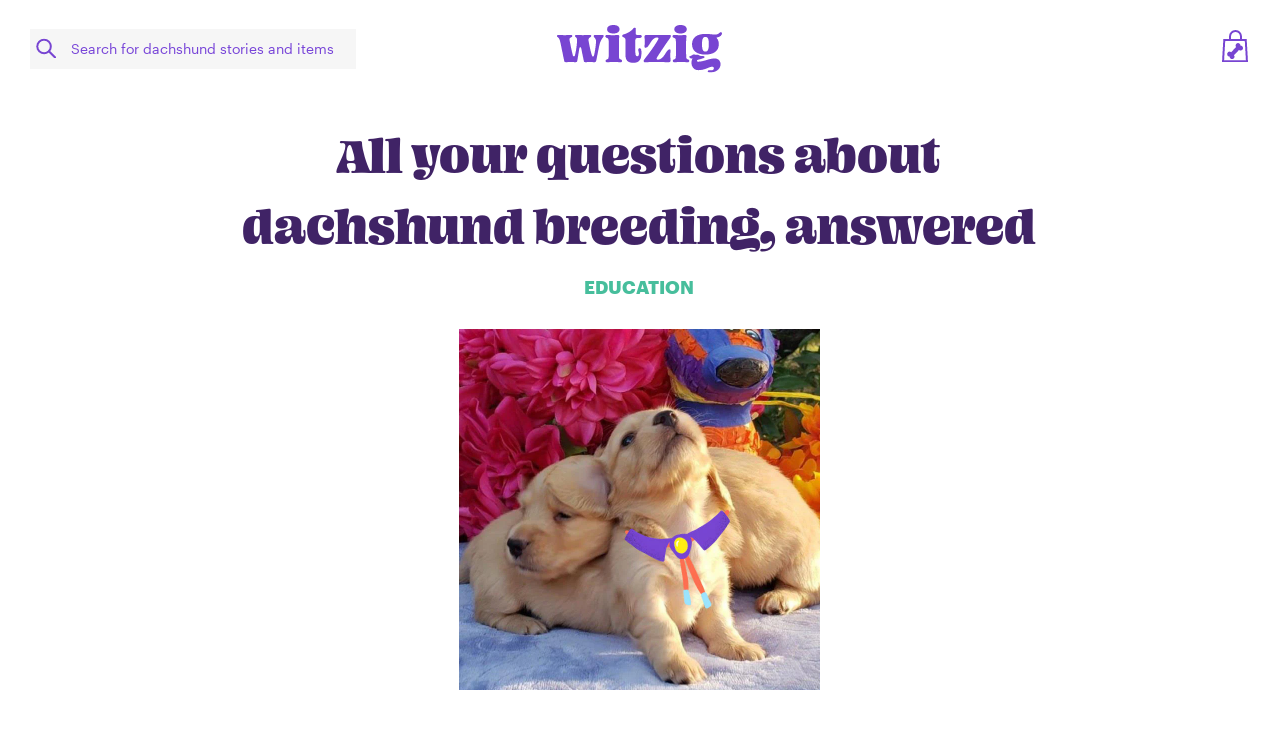

--- FILE ---
content_type: text/html; charset=utf-8
request_url: https://witzig.com/blogs/community/all-your-questions-about-dachshund-breeding-answered
body_size: 26060
content:
<!doctype html>
<html class="no-js" lang="en">
<head>

  <!-- Basic page needs ================================================== -->
  <meta charset="utf-8">
  <meta http-equiv="X-UA-Compatible" content="IE=edge,chrome=1">

  
    <link rel="shortcut icon" href="//witzig.com/cdn/shop/files/KL_1620_Witzig_BrandAssets_BrandmarkSuite_v1_SB_Avatar_Brandmark_RGB_32x32.png?v=1614303149" type="image/png" />
  

  <!-- Title and description ================================================== -->
  <title>
  All your questions about dachshund breeding, answered &ndash; Witzig
  </title>

  
  <meta name="description" content="Imagine for a moment that every room in your house is full of dachshund pups. Sounds pretty heavenly, right? That dreamy dachshund land is breeder Sherry Snyder’s reality.">
  

  <!-- Helpers ================================================== -->
  <!-- /snippets/social-meta-tags.liquid -->




<meta property="og:site_name" content="Witzig">
<meta property="og:url" content="https://witzig.com/blogs/community/all-your-questions-about-dachshund-breeding-answered">
<meta property="og:title" content="All your questions about dachshund breeding, answered">
<meta property="og:type" content="article">
<meta property="og:description" content="Sherry shares a behind-the-scenes look at the world of dachshund breeding.">

<meta property="og:image" content="http://witzig.com/cdn/shop/articles/breeding_1200x1200.jpg?v=1593635245">
<meta property="og:image:secure_url" content="https://witzig.com/cdn/shop/articles/breeding_1200x1200.jpg?v=1593635245">


<meta name="twitter:card" content="summary_large_image">
<meta name="twitter:title" content="All your questions about dachshund breeding, answered">
<meta name="twitter:description" content="Sherry shares a behind-the-scenes look at the world of dachshund breeding.">

  <link rel="canonical" href="https://witzig.com/blogs/community/all-your-questions-about-dachshund-breeding-answered">
  <meta name="viewport" content="width=device-width,initial-scale=1,shrink-to-fit=no">
  <meta name="theme-color" content="#1c1d1d">

  <!-- CSS ================================================== -->
  <link href="//witzig.com/cdn/shop/t/22/assets/timber.scss.css?v=74798330032196637981766505426" rel="stylesheet" type="text/css" media="all" />
  <link href="//witzig.com/cdn/shop/t/22/assets/theme.scss.css?v=144534444572835087041766275354" rel="stylesheet" type="text/css" media="all" />
  <link href="//witzig.com/cdn/shop/t/22/assets/witzig.scss.css?v=22785348449330289131766275354" rel="stylesheet" type="text/css" media="all" />
  <link href="//witzig.com/cdn/shop/t/22/assets/owl.theme.default.min.css?v=40165351694229912301766275167" rel="stylesheet" type="text/css" media="all" />
  <link href="//witzig.com/cdn/shop/t/22/assets/owl.carousel.min.css?v=94263599992150780521766275167" rel="stylesheet" type="text/css" media="all" />
  <link href="//witzig.com/cdn/shop/t/22/assets/animated.css?v=92678907996106360141766275167" rel="stylesheet" type="text/css" media="all" />

  <!-- Sections ================================================== -->
  <script>
    window.theme = window.theme || {};
    theme.strings = {
      zoomClose: "Close (Esc)",
      zoomPrev: "Previous (Left arrow key)",
      zoomNext: "Next (Right arrow key)",
      moneyFormat: "${{amount}}",
      moneyFormatWithCurrency: "${{amount}} USD",
      addressError: "Error looking up that address",
      addressNoResults: "No results for that address",
      addressQueryLimit: "You have exceeded the Google API usage limit. Consider upgrading to a \u003ca href=\"https:\/\/developers.google.com\/maps\/premium\/usage-limits\"\u003ePremium Plan\u003c\/a\u003e.",
      authError: "There was a problem authenticating your Google Maps account.",
      cartEmpty: "Your cart is currently empty.",
      cartCookie: "Enable cookies to use the shopping cart",
      cartSavings: "You're saving [savings]",
      removeLabel: "Remove [product]"
    };
    theme.settings = {
      cartType: "drawer",
      gridType: "collage"
    };
  </script>

  <link rel="stylesheet" href="https://use.typekit.net/bzo8jcc.css">

<script src="//witzig.com/cdn/shop/t/22/assets/jquery-2.2.3.min.js?v=83030660623817882011766275167" type="text/javascript"></script>

  <script src="//witzig.com/cdn/shop/t/22/assets/lazysizes.min.js?v=21007314946311975371766275167" async="async"></script>
  
  
  <script type="text/javascript">
    var shippingProgressBarSettings = (function() {
      var enabled = true;
      var minCartAmount = parseInt(75);
      var message_incomplete = '${amount} away from FREE Shipping!';
      var message_complete = 'You&#39;ve unlocked FREE Shipping!';

      return {
        enabled: enabled,
        minCartAmount: minCartAmount * 100,
        messages: {
          incomplete: message_incomplete,
          complete: message_complete
        }
      };
    })();
    
    var upsellSettings = (function() {
      var enabled = true;
      var title = "Customers Also Bought:";
      var atc_text = "Add +";
      var title_empty_cart = "Our Bestsellers";
      
      return {
        enabled: enabled,
        title: title,
        title_empty_cart: title_empty_cart,
        atc_text: atc_text
      }
    })();
  </script>  

  <script src="//witzig.com/cdn/shop/t/22/assets/theme.js?v=35148180215457254551766275167" defer="defer"></script>
  <script src="//witzig.com/cdn/shop/t/22/assets/owl.carousel.min.js?v=28449041236628714081766275167" defer="defer"></script>

  
  <script src="//witzig.com/cdn/shop/t/22/assets/custom.js?v=106121994203751707871766275167" defer="defer"></script>
  
  <!-- Header hook for plugins ================================================== -->
  <script>window.performance && window.performance.mark && window.performance.mark('shopify.content_for_header.start');</script><meta name="google-site-verification" content="11qkq3Azw5v2lqnWX8rRd2eTEXJ_ghhePnDVtiiGP7M">
<meta name="facebook-domain-verification" content="8ns8oz3k81gd36nykoppvsgmw26n4n">
<meta name="facebook-domain-verification" content="gg5fzbcbrvx8xcg90vbje62q7lucn1">
<meta id="shopify-digital-wallet" name="shopify-digital-wallet" content="/27139145772/digital_wallets/dialog">
<meta name="shopify-checkout-api-token" content="7723a6133426f87ab301434cd8f6670c">
<meta id="in-context-paypal-metadata" data-shop-id="27139145772" data-venmo-supported="true" data-environment="production" data-locale="en_US" data-paypal-v4="true" data-currency="USD">
<link rel="alternate" type="application/atom+xml" title="Feed" href="/blogs/community.atom" />
<script async="async" src="/checkouts/internal/preloads.js?locale=en-US"></script>
<link rel="preconnect" href="https://shop.app" crossorigin="anonymous">
<script async="async" src="https://shop.app/checkouts/internal/preloads.js?locale=en-US&shop_id=27139145772" crossorigin="anonymous"></script>
<script id="apple-pay-shop-capabilities" type="application/json">{"shopId":27139145772,"countryCode":"US","currencyCode":"USD","merchantCapabilities":["supports3DS"],"merchantId":"gid:\/\/shopify\/Shop\/27139145772","merchantName":"Witzig","requiredBillingContactFields":["postalAddress","email"],"requiredShippingContactFields":["postalAddress","email"],"shippingType":"shipping","supportedNetworks":["visa","masterCard","amex","discover","elo","jcb"],"total":{"type":"pending","label":"Witzig","amount":"1.00"},"shopifyPaymentsEnabled":true,"supportsSubscriptions":true}</script>
<script id="shopify-features" type="application/json">{"accessToken":"7723a6133426f87ab301434cd8f6670c","betas":["rich-media-storefront-analytics"],"domain":"witzig.com","predictiveSearch":true,"shopId":27139145772,"locale":"en"}</script>
<script>var Shopify = Shopify || {};
Shopify.shop = "witzig-dachshunds.myshopify.com";
Shopify.locale = "en";
Shopify.currency = {"active":"USD","rate":"1.0"};
Shopify.country = "US";
Shopify.theme = {"name":"Copy of Witzig winter 2022 - chiara","id":155497005282,"schema_name":"Brooklyn","schema_version":"15.2.1","theme_store_id":null,"role":"main"};
Shopify.theme.handle = "null";
Shopify.theme.style = {"id":null,"handle":null};
Shopify.cdnHost = "witzig.com/cdn";
Shopify.routes = Shopify.routes || {};
Shopify.routes.root = "/";</script>
<script type="module">!function(o){(o.Shopify=o.Shopify||{}).modules=!0}(window);</script>
<script>!function(o){function n(){var o=[];function n(){o.push(Array.prototype.slice.apply(arguments))}return n.q=o,n}var t=o.Shopify=o.Shopify||{};t.loadFeatures=n(),t.autoloadFeatures=n()}(window);</script>
<script>
  window.ShopifyPay = window.ShopifyPay || {};
  window.ShopifyPay.apiHost = "shop.app\/pay";
  window.ShopifyPay.redirectState = null;
</script>
<script id="shop-js-analytics" type="application/json">{"pageType":"article"}</script>
<script defer="defer" async type="module" src="//witzig.com/cdn/shopifycloud/shop-js/modules/v2/client.init-shop-cart-sync_WVOgQShq.en.esm.js"></script>
<script defer="defer" async type="module" src="//witzig.com/cdn/shopifycloud/shop-js/modules/v2/chunk.common_C_13GLB1.esm.js"></script>
<script defer="defer" async type="module" src="//witzig.com/cdn/shopifycloud/shop-js/modules/v2/chunk.modal_CLfMGd0m.esm.js"></script>
<script type="module">
  await import("//witzig.com/cdn/shopifycloud/shop-js/modules/v2/client.init-shop-cart-sync_WVOgQShq.en.esm.js");
await import("//witzig.com/cdn/shopifycloud/shop-js/modules/v2/chunk.common_C_13GLB1.esm.js");
await import("//witzig.com/cdn/shopifycloud/shop-js/modules/v2/chunk.modal_CLfMGd0m.esm.js");

  window.Shopify.SignInWithShop?.initShopCartSync?.({"fedCMEnabled":true,"windoidEnabled":true});

</script>
<script>
  window.Shopify = window.Shopify || {};
  if (!window.Shopify.featureAssets) window.Shopify.featureAssets = {};
  window.Shopify.featureAssets['shop-js'] = {"shop-cart-sync":["modules/v2/client.shop-cart-sync_DuR37GeY.en.esm.js","modules/v2/chunk.common_C_13GLB1.esm.js","modules/v2/chunk.modal_CLfMGd0m.esm.js"],"init-fed-cm":["modules/v2/client.init-fed-cm_BucUoe6W.en.esm.js","modules/v2/chunk.common_C_13GLB1.esm.js","modules/v2/chunk.modal_CLfMGd0m.esm.js"],"shop-toast-manager":["modules/v2/client.shop-toast-manager_B0JfrpKj.en.esm.js","modules/v2/chunk.common_C_13GLB1.esm.js","modules/v2/chunk.modal_CLfMGd0m.esm.js"],"init-shop-cart-sync":["modules/v2/client.init-shop-cart-sync_WVOgQShq.en.esm.js","modules/v2/chunk.common_C_13GLB1.esm.js","modules/v2/chunk.modal_CLfMGd0m.esm.js"],"shop-button":["modules/v2/client.shop-button_B_U3bv27.en.esm.js","modules/v2/chunk.common_C_13GLB1.esm.js","modules/v2/chunk.modal_CLfMGd0m.esm.js"],"init-windoid":["modules/v2/client.init-windoid_DuP9q_di.en.esm.js","modules/v2/chunk.common_C_13GLB1.esm.js","modules/v2/chunk.modal_CLfMGd0m.esm.js"],"shop-cash-offers":["modules/v2/client.shop-cash-offers_BmULhtno.en.esm.js","modules/v2/chunk.common_C_13GLB1.esm.js","modules/v2/chunk.modal_CLfMGd0m.esm.js"],"pay-button":["modules/v2/client.pay-button_CrPSEbOK.en.esm.js","modules/v2/chunk.common_C_13GLB1.esm.js","modules/v2/chunk.modal_CLfMGd0m.esm.js"],"init-customer-accounts":["modules/v2/client.init-customer-accounts_jNk9cPYQ.en.esm.js","modules/v2/client.shop-login-button_DJ5ldayH.en.esm.js","modules/v2/chunk.common_C_13GLB1.esm.js","modules/v2/chunk.modal_CLfMGd0m.esm.js"],"avatar":["modules/v2/client.avatar_BTnouDA3.en.esm.js"],"checkout-modal":["modules/v2/client.checkout-modal_pBPyh9w8.en.esm.js","modules/v2/chunk.common_C_13GLB1.esm.js","modules/v2/chunk.modal_CLfMGd0m.esm.js"],"init-shop-for-new-customer-accounts":["modules/v2/client.init-shop-for-new-customer-accounts_BUoCy7a5.en.esm.js","modules/v2/client.shop-login-button_DJ5ldayH.en.esm.js","modules/v2/chunk.common_C_13GLB1.esm.js","modules/v2/chunk.modal_CLfMGd0m.esm.js"],"init-customer-accounts-sign-up":["modules/v2/client.init-customer-accounts-sign-up_CnczCz9H.en.esm.js","modules/v2/client.shop-login-button_DJ5ldayH.en.esm.js","modules/v2/chunk.common_C_13GLB1.esm.js","modules/v2/chunk.modal_CLfMGd0m.esm.js"],"init-shop-email-lookup-coordinator":["modules/v2/client.init-shop-email-lookup-coordinator_CzjY5t9o.en.esm.js","modules/v2/chunk.common_C_13GLB1.esm.js","modules/v2/chunk.modal_CLfMGd0m.esm.js"],"shop-follow-button":["modules/v2/client.shop-follow-button_CsYC63q7.en.esm.js","modules/v2/chunk.common_C_13GLB1.esm.js","modules/v2/chunk.modal_CLfMGd0m.esm.js"],"shop-login-button":["modules/v2/client.shop-login-button_DJ5ldayH.en.esm.js","modules/v2/chunk.common_C_13GLB1.esm.js","modules/v2/chunk.modal_CLfMGd0m.esm.js"],"shop-login":["modules/v2/client.shop-login_B9ccPdmx.en.esm.js","modules/v2/chunk.common_C_13GLB1.esm.js","modules/v2/chunk.modal_CLfMGd0m.esm.js"],"lead-capture":["modules/v2/client.lead-capture_D0K_KgYb.en.esm.js","modules/v2/chunk.common_C_13GLB1.esm.js","modules/v2/chunk.modal_CLfMGd0m.esm.js"],"payment-terms":["modules/v2/client.payment-terms_BWmiNN46.en.esm.js","modules/v2/chunk.common_C_13GLB1.esm.js","modules/v2/chunk.modal_CLfMGd0m.esm.js"]};
</script>
<script>(function() {
  var isLoaded = false;
  function asyncLoad() {
    if (isLoaded) return;
    isLoaded = true;
    var urls = ["https:\/\/static.rechargecdn.com\/static\/js\/recharge.js?shop=witzig-dachshunds.myshopify.com","https:\/\/cdn1.stamped.io\/files\/widget.min.js?shop=witzig-dachshunds.myshopify.com","https:\/\/instafeed.nfcube.com\/cdn\/6248a8cb8f58fac578a5e0afd625fbf7.js?shop=witzig-dachshunds.myshopify.com","\/\/backinstock.useamp.com\/widget\/20317_1767154760.js?category=bis\u0026v=6\u0026shop=witzig-dachshunds.myshopify.com"];
    for (var i = 0; i < urls.length; i++) {
      var s = document.createElement('script');
      s.type = 'text/javascript';
      s.async = true;
      s.src = urls[i];
      var x = document.getElementsByTagName('script')[0];
      x.parentNode.insertBefore(s, x);
    }
  };
  if(window.attachEvent) {
    window.attachEvent('onload', asyncLoad);
  } else {
    window.addEventListener('load', asyncLoad, false);
  }
})();</script>
<script id="__st">var __st={"a":27139145772,"offset":-18000,"reqid":"93d40c52-9448-4f4e-a3a3-5c67228c455b-1769685803","pageurl":"witzig.com\/blogs\/community\/all-your-questions-about-dachshund-breeding-answered","s":"articles-391180877978","u":"f38a8ebd892b","p":"article","rtyp":"article","rid":391180877978};</script>
<script>window.ShopifyPaypalV4VisibilityTracking = true;</script>
<script id="captcha-bootstrap">!function(){'use strict';const t='contact',e='account',n='new_comment',o=[[t,t],['blogs',n],['comments',n],[t,'customer']],c=[[e,'customer_login'],[e,'guest_login'],[e,'recover_customer_password'],[e,'create_customer']],r=t=>t.map((([t,e])=>`form[action*='/${t}']:not([data-nocaptcha='true']) input[name='form_type'][value='${e}']`)).join(','),a=t=>()=>t?[...document.querySelectorAll(t)].map((t=>t.form)):[];function s(){const t=[...o],e=r(t);return a(e)}const i='password',u='form_key',d=['recaptcha-v3-token','g-recaptcha-response','h-captcha-response',i],f=()=>{try{return window.sessionStorage}catch{return}},m='__shopify_v',_=t=>t.elements[u];function p(t,e,n=!1){try{const o=window.sessionStorage,c=JSON.parse(o.getItem(e)),{data:r}=function(t){const{data:e,action:n}=t;return t[m]||n?{data:e,action:n}:{data:t,action:n}}(c);for(const[e,n]of Object.entries(r))t.elements[e]&&(t.elements[e].value=n);n&&o.removeItem(e)}catch(o){console.error('form repopulation failed',{error:o})}}const l='form_type',E='cptcha';function T(t){t.dataset[E]=!0}const w=window,h=w.document,L='Shopify',v='ce_forms',y='captcha';let A=!1;((t,e)=>{const n=(g='f06e6c50-85a8-45c8-87d0-21a2b65856fe',I='https://cdn.shopify.com/shopifycloud/storefront-forms-hcaptcha/ce_storefront_forms_captcha_hcaptcha.v1.5.2.iife.js',D={infoText:'Protected by hCaptcha',privacyText:'Privacy',termsText:'Terms'},(t,e,n)=>{const o=w[L][v],c=o.bindForm;if(c)return c(t,g,e,D).then(n);var r;o.q.push([[t,g,e,D],n]),r=I,A||(h.body.append(Object.assign(h.createElement('script'),{id:'captcha-provider',async:!0,src:r})),A=!0)});var g,I,D;w[L]=w[L]||{},w[L][v]=w[L][v]||{},w[L][v].q=[],w[L][y]=w[L][y]||{},w[L][y].protect=function(t,e){n(t,void 0,e),T(t)},Object.freeze(w[L][y]),function(t,e,n,w,h,L){const[v,y,A,g]=function(t,e,n){const i=e?o:[],u=t?c:[],d=[...i,...u],f=r(d),m=r(i),_=r(d.filter((([t,e])=>n.includes(e))));return[a(f),a(m),a(_),s()]}(w,h,L),I=t=>{const e=t.target;return e instanceof HTMLFormElement?e:e&&e.form},D=t=>v().includes(t);t.addEventListener('submit',(t=>{const e=I(t);if(!e)return;const n=D(e)&&!e.dataset.hcaptchaBound&&!e.dataset.recaptchaBound,o=_(e),c=g().includes(e)&&(!o||!o.value);(n||c)&&t.preventDefault(),c&&!n&&(function(t){try{if(!f())return;!function(t){const e=f();if(!e)return;const n=_(t);if(!n)return;const o=n.value;o&&e.removeItem(o)}(t);const e=Array.from(Array(32),(()=>Math.random().toString(36)[2])).join('');!function(t,e){_(t)||t.append(Object.assign(document.createElement('input'),{type:'hidden',name:u})),t.elements[u].value=e}(t,e),function(t,e){const n=f();if(!n)return;const o=[...t.querySelectorAll(`input[type='${i}']`)].map((({name:t})=>t)),c=[...d,...o],r={};for(const[a,s]of new FormData(t).entries())c.includes(a)||(r[a]=s);n.setItem(e,JSON.stringify({[m]:1,action:t.action,data:r}))}(t,e)}catch(e){console.error('failed to persist form',e)}}(e),e.submit())}));const S=(t,e)=>{t&&!t.dataset[E]&&(n(t,e.some((e=>e===t))),T(t))};for(const o of['focusin','change'])t.addEventListener(o,(t=>{const e=I(t);D(e)&&S(e,y())}));const B=e.get('form_key'),M=e.get(l),P=B&&M;t.addEventListener('DOMContentLoaded',(()=>{const t=y();if(P)for(const e of t)e.elements[l].value===M&&p(e,B);[...new Set([...A(),...v().filter((t=>'true'===t.dataset.shopifyCaptcha))])].forEach((e=>S(e,t)))}))}(h,new URLSearchParams(w.location.search),n,t,e,['guest_login'])})(!0,!0)}();</script>
<script integrity="sha256-4kQ18oKyAcykRKYeNunJcIwy7WH5gtpwJnB7kiuLZ1E=" data-source-attribution="shopify.loadfeatures" defer="defer" src="//witzig.com/cdn/shopifycloud/storefront/assets/storefront/load_feature-a0a9edcb.js" crossorigin="anonymous"></script>
<script crossorigin="anonymous" defer="defer" src="//witzig.com/cdn/shopifycloud/storefront/assets/shopify_pay/storefront-65b4c6d7.js?v=20250812"></script>
<script data-source-attribution="shopify.dynamic_checkout.dynamic.init">var Shopify=Shopify||{};Shopify.PaymentButton=Shopify.PaymentButton||{isStorefrontPortableWallets:!0,init:function(){window.Shopify.PaymentButton.init=function(){};var t=document.createElement("script");t.src="https://witzig.com/cdn/shopifycloud/portable-wallets/latest/portable-wallets.en.js",t.type="module",document.head.appendChild(t)}};
</script>
<script data-source-attribution="shopify.dynamic_checkout.buyer_consent">
  function portableWalletsHideBuyerConsent(e){var t=document.getElementById("shopify-buyer-consent"),n=document.getElementById("shopify-subscription-policy-button");t&&n&&(t.classList.add("hidden"),t.setAttribute("aria-hidden","true"),n.removeEventListener("click",e))}function portableWalletsShowBuyerConsent(e){var t=document.getElementById("shopify-buyer-consent"),n=document.getElementById("shopify-subscription-policy-button");t&&n&&(t.classList.remove("hidden"),t.removeAttribute("aria-hidden"),n.addEventListener("click",e))}window.Shopify?.PaymentButton&&(window.Shopify.PaymentButton.hideBuyerConsent=portableWalletsHideBuyerConsent,window.Shopify.PaymentButton.showBuyerConsent=portableWalletsShowBuyerConsent);
</script>
<script data-source-attribution="shopify.dynamic_checkout.cart.bootstrap">document.addEventListener("DOMContentLoaded",(function(){function t(){return document.querySelector("shopify-accelerated-checkout-cart, shopify-accelerated-checkout")}if(t())Shopify.PaymentButton.init();else{new MutationObserver((function(e,n){t()&&(Shopify.PaymentButton.init(),n.disconnect())})).observe(document.body,{childList:!0,subtree:!0})}}));
</script>
<link id="shopify-accelerated-checkout-styles" rel="stylesheet" media="screen" href="https://witzig.com/cdn/shopifycloud/portable-wallets/latest/accelerated-checkout-backwards-compat.css" crossorigin="anonymous">
<style id="shopify-accelerated-checkout-cart">
        #shopify-buyer-consent {
  margin-top: 1em;
  display: inline-block;
  width: 100%;
}

#shopify-buyer-consent.hidden {
  display: none;
}

#shopify-subscription-policy-button {
  background: none;
  border: none;
  padding: 0;
  text-decoration: underline;
  font-size: inherit;
  cursor: pointer;
}

#shopify-subscription-policy-button::before {
  box-shadow: none;
}

      </style>

<script>window.performance && window.performance.mark && window.performance.mark('shopify.content_for_header.end');</script>
  <script src="//witzig.com/cdn/shopifycloud/storefront/assets/themes_support/api.jquery-7ab1a3a4.js" type="text/javascript"></script>
  <script src="//witzig.com/cdn/shop/t/22/assets/modernizr.min.js?v=13791948134778779431766275167" type="text/javascript"></script>

  
  

<meta name="google-site-verification" content="5OiroDzas3t_U3e4mkVaErXP2orVaQSL_CXhQLVQ1U8" />
  
<!-- Reddit Pixel -->
<script>
!function(w,d){if(!w.rdt){var p=w.rdt=function(){p.sendEvent?p.sendEvent.apply(p,arguments):p.callQueue.push(arguments)};p.callQueue=[];var t=d.createElement("script");t.src="https://www.redditstatic.com/ads/pixel.js",t.async=!0;var s=d.getElementsByTagName("script")[0];s.parentNode.insertBefore(t,s)}}(window,document);rdt('init','t2_a0rd8hul');rdt('track', 'PageVisit');
</script>
<!-- DO NOT MODIFY -->
<!-- End Reddit Pixel -->
  <link href="https://monorail-edge.shopifysvc.com" rel="dns-prefetch">
<script>(function(){if ("sendBeacon" in navigator && "performance" in window) {try {var session_token_from_headers = performance.getEntriesByType('navigation')[0].serverTiming.find(x => x.name == '_s').description;} catch {var session_token_from_headers = undefined;}var session_cookie_matches = document.cookie.match(/_shopify_s=([^;]*)/);var session_token_from_cookie = session_cookie_matches && session_cookie_matches.length === 2 ? session_cookie_matches[1] : "";var session_token = session_token_from_headers || session_token_from_cookie || "";function handle_abandonment_event(e) {var entries = performance.getEntries().filter(function(entry) {return /monorail-edge.shopifysvc.com/.test(entry.name);});if (!window.abandonment_tracked && entries.length === 0) {window.abandonment_tracked = true;var currentMs = Date.now();var navigation_start = performance.timing.navigationStart;var payload = {shop_id: 27139145772,url: window.location.href,navigation_start,duration: currentMs - navigation_start,session_token,page_type: "article"};window.navigator.sendBeacon("https://monorail-edge.shopifysvc.com/v1/produce", JSON.stringify({schema_id: "online_store_buyer_site_abandonment/1.1",payload: payload,metadata: {event_created_at_ms: currentMs,event_sent_at_ms: currentMs}}));}}window.addEventListener('pagehide', handle_abandonment_event);}}());</script>
<script id="web-pixels-manager-setup">(function e(e,d,r,n,o){if(void 0===o&&(o={}),!Boolean(null===(a=null===(i=window.Shopify)||void 0===i?void 0:i.analytics)||void 0===a?void 0:a.replayQueue)){var i,a;window.Shopify=window.Shopify||{};var t=window.Shopify;t.analytics=t.analytics||{};var s=t.analytics;s.replayQueue=[],s.publish=function(e,d,r){return s.replayQueue.push([e,d,r]),!0};try{self.performance.mark("wpm:start")}catch(e){}var l=function(){var e={modern:/Edge?\/(1{2}[4-9]|1[2-9]\d|[2-9]\d{2}|\d{4,})\.\d+(\.\d+|)|Firefox\/(1{2}[4-9]|1[2-9]\d|[2-9]\d{2}|\d{4,})\.\d+(\.\d+|)|Chrom(ium|e)\/(9{2}|\d{3,})\.\d+(\.\d+|)|(Maci|X1{2}).+ Version\/(15\.\d+|(1[6-9]|[2-9]\d|\d{3,})\.\d+)([,.]\d+|)( \(\w+\)|)( Mobile\/\w+|) Safari\/|Chrome.+OPR\/(9{2}|\d{3,})\.\d+\.\d+|(CPU[ +]OS|iPhone[ +]OS|CPU[ +]iPhone|CPU IPhone OS|CPU iPad OS)[ +]+(15[._]\d+|(1[6-9]|[2-9]\d|\d{3,})[._]\d+)([._]\d+|)|Android:?[ /-](13[3-9]|1[4-9]\d|[2-9]\d{2}|\d{4,})(\.\d+|)(\.\d+|)|Android.+Firefox\/(13[5-9]|1[4-9]\d|[2-9]\d{2}|\d{4,})\.\d+(\.\d+|)|Android.+Chrom(ium|e)\/(13[3-9]|1[4-9]\d|[2-9]\d{2}|\d{4,})\.\d+(\.\d+|)|SamsungBrowser\/([2-9]\d|\d{3,})\.\d+/,legacy:/Edge?\/(1[6-9]|[2-9]\d|\d{3,})\.\d+(\.\d+|)|Firefox\/(5[4-9]|[6-9]\d|\d{3,})\.\d+(\.\d+|)|Chrom(ium|e)\/(5[1-9]|[6-9]\d|\d{3,})\.\d+(\.\d+|)([\d.]+$|.*Safari\/(?![\d.]+ Edge\/[\d.]+$))|(Maci|X1{2}).+ Version\/(10\.\d+|(1[1-9]|[2-9]\d|\d{3,})\.\d+)([,.]\d+|)( \(\w+\)|)( Mobile\/\w+|) Safari\/|Chrome.+OPR\/(3[89]|[4-9]\d|\d{3,})\.\d+\.\d+|(CPU[ +]OS|iPhone[ +]OS|CPU[ +]iPhone|CPU IPhone OS|CPU iPad OS)[ +]+(10[._]\d+|(1[1-9]|[2-9]\d|\d{3,})[._]\d+)([._]\d+|)|Android:?[ /-](13[3-9]|1[4-9]\d|[2-9]\d{2}|\d{4,})(\.\d+|)(\.\d+|)|Mobile Safari.+OPR\/([89]\d|\d{3,})\.\d+\.\d+|Android.+Firefox\/(13[5-9]|1[4-9]\d|[2-9]\d{2}|\d{4,})\.\d+(\.\d+|)|Android.+Chrom(ium|e)\/(13[3-9]|1[4-9]\d|[2-9]\d{2}|\d{4,})\.\d+(\.\d+|)|Android.+(UC? ?Browser|UCWEB|U3)[ /]?(15\.([5-9]|\d{2,})|(1[6-9]|[2-9]\d|\d{3,})\.\d+)\.\d+|SamsungBrowser\/(5\.\d+|([6-9]|\d{2,})\.\d+)|Android.+MQ{2}Browser\/(14(\.(9|\d{2,})|)|(1[5-9]|[2-9]\d|\d{3,})(\.\d+|))(\.\d+|)|K[Aa][Ii]OS\/(3\.\d+|([4-9]|\d{2,})\.\d+)(\.\d+|)/},d=e.modern,r=e.legacy,n=navigator.userAgent;return n.match(d)?"modern":n.match(r)?"legacy":"unknown"}(),u="modern"===l?"modern":"legacy",c=(null!=n?n:{modern:"",legacy:""})[u],f=function(e){return[e.baseUrl,"/wpm","/b",e.hashVersion,"modern"===e.buildTarget?"m":"l",".js"].join("")}({baseUrl:d,hashVersion:r,buildTarget:u}),m=function(e){var d=e.version,r=e.bundleTarget,n=e.surface,o=e.pageUrl,i=e.monorailEndpoint;return{emit:function(e){var a=e.status,t=e.errorMsg,s=(new Date).getTime(),l=JSON.stringify({metadata:{event_sent_at_ms:s},events:[{schema_id:"web_pixels_manager_load/3.1",payload:{version:d,bundle_target:r,page_url:o,status:a,surface:n,error_msg:t},metadata:{event_created_at_ms:s}}]});if(!i)return console&&console.warn&&console.warn("[Web Pixels Manager] No Monorail endpoint provided, skipping logging."),!1;try{return self.navigator.sendBeacon.bind(self.navigator)(i,l)}catch(e){}var u=new XMLHttpRequest;try{return u.open("POST",i,!0),u.setRequestHeader("Content-Type","text/plain"),u.send(l),!0}catch(e){return console&&console.warn&&console.warn("[Web Pixels Manager] Got an unhandled error while logging to Monorail."),!1}}}}({version:r,bundleTarget:l,surface:e.surface,pageUrl:self.location.href,monorailEndpoint:e.monorailEndpoint});try{o.browserTarget=l,function(e){var d=e.src,r=e.async,n=void 0===r||r,o=e.onload,i=e.onerror,a=e.sri,t=e.scriptDataAttributes,s=void 0===t?{}:t,l=document.createElement("script"),u=document.querySelector("head"),c=document.querySelector("body");if(l.async=n,l.src=d,a&&(l.integrity=a,l.crossOrigin="anonymous"),s)for(var f in s)if(Object.prototype.hasOwnProperty.call(s,f))try{l.dataset[f]=s[f]}catch(e){}if(o&&l.addEventListener("load",o),i&&l.addEventListener("error",i),u)u.appendChild(l);else{if(!c)throw new Error("Did not find a head or body element to append the script");c.appendChild(l)}}({src:f,async:!0,onload:function(){if(!function(){var e,d;return Boolean(null===(d=null===(e=window.Shopify)||void 0===e?void 0:e.analytics)||void 0===d?void 0:d.initialized)}()){var d=window.webPixelsManager.init(e)||void 0;if(d){var r=window.Shopify.analytics;r.replayQueue.forEach((function(e){var r=e[0],n=e[1],o=e[2];d.publishCustomEvent(r,n,o)})),r.replayQueue=[],r.publish=d.publishCustomEvent,r.visitor=d.visitor,r.initialized=!0}}},onerror:function(){return m.emit({status:"failed",errorMsg:"".concat(f," has failed to load")})},sri:function(e){var d=/^sha384-[A-Za-z0-9+/=]+$/;return"string"==typeof e&&d.test(e)}(c)?c:"",scriptDataAttributes:o}),m.emit({status:"loading"})}catch(e){m.emit({status:"failed",errorMsg:(null==e?void 0:e.message)||"Unknown error"})}}})({shopId: 27139145772,storefrontBaseUrl: "https://witzig.com",extensionsBaseUrl: "https://extensions.shopifycdn.com/cdn/shopifycloud/web-pixels-manager",monorailEndpoint: "https://monorail-edge.shopifysvc.com/unstable/produce_batch",surface: "storefront-renderer",enabledBetaFlags: ["2dca8a86"],webPixelsConfigList: [{"id":"494305506","configuration":"{\"config\":\"{\\\"pixel_id\\\":\\\"AW-671747435\\\",\\\"target_country\\\":\\\"US\\\",\\\"gtag_events\\\":[{\\\"type\\\":\\\"search\\\",\\\"action_label\\\":\\\"AW-671747435\\\/tOV-CKORlYACEOuaqMAC\\\"},{\\\"type\\\":\\\"begin_checkout\\\",\\\"action_label\\\":\\\"AW-671747435\\\/fU1ACKCRlYACEOuaqMAC\\\"},{\\\"type\\\":\\\"view_item\\\",\\\"action_label\\\":[\\\"AW-671747435\\\/uXcyCJqRlYACEOuaqMAC\\\",\\\"MC-PPE8Y3W80D\\\"]},{\\\"type\\\":\\\"purchase\\\",\\\"action_label\\\":[\\\"AW-671747435\\\/NQKHCJeRlYACEOuaqMAC\\\",\\\"MC-PPE8Y3W80D\\\"]},{\\\"type\\\":\\\"page_view\\\",\\\"action_label\\\":[\\\"AW-671747435\\\/fuVTCJSRlYACEOuaqMAC\\\",\\\"MC-PPE8Y3W80D\\\"]},{\\\"type\\\":\\\"add_payment_info\\\",\\\"action_label\\\":\\\"AW-671747435\\\/YZ-aCKaRlYACEOuaqMAC\\\"},{\\\"type\\\":\\\"add_to_cart\\\",\\\"action_label\\\":\\\"AW-671747435\\\/mW1NCJ2RlYACEOuaqMAC\\\"}],\\\"enable_monitoring_mode\\\":false}\"}","eventPayloadVersion":"v1","runtimeContext":"OPEN","scriptVersion":"b2a88bafab3e21179ed38636efcd8a93","type":"APP","apiClientId":1780363,"privacyPurposes":[],"dataSharingAdjustments":{"protectedCustomerApprovalScopes":["read_customer_address","read_customer_email","read_customer_name","read_customer_personal_data","read_customer_phone"]}},{"id":"160923874","configuration":"{\"pixel_id\":\"480383372673818\",\"pixel_type\":\"facebook_pixel\",\"metaapp_system_user_token\":\"-\"}","eventPayloadVersion":"v1","runtimeContext":"OPEN","scriptVersion":"ca16bc87fe92b6042fbaa3acc2fbdaa6","type":"APP","apiClientId":2329312,"privacyPurposes":["ANALYTICS","MARKETING","SALE_OF_DATA"],"dataSharingAdjustments":{"protectedCustomerApprovalScopes":["read_customer_address","read_customer_email","read_customer_name","read_customer_personal_data","read_customer_phone"]}},{"id":"67076322","configuration":"{\"tagID\":\"2613764408672\"}","eventPayloadVersion":"v1","runtimeContext":"STRICT","scriptVersion":"18031546ee651571ed29edbe71a3550b","type":"APP","apiClientId":3009811,"privacyPurposes":["ANALYTICS","MARKETING","SALE_OF_DATA"],"dataSharingAdjustments":{"protectedCustomerApprovalScopes":["read_customer_address","read_customer_email","read_customer_name","read_customer_personal_data","read_customer_phone"]}},{"id":"67698914","eventPayloadVersion":"v1","runtimeContext":"LAX","scriptVersion":"1","type":"CUSTOM","privacyPurposes":["ANALYTICS"],"name":"Google Analytics tag (migrated)"},{"id":"shopify-app-pixel","configuration":"{}","eventPayloadVersion":"v1","runtimeContext":"STRICT","scriptVersion":"0450","apiClientId":"shopify-pixel","type":"APP","privacyPurposes":["ANALYTICS","MARKETING"]},{"id":"shopify-custom-pixel","eventPayloadVersion":"v1","runtimeContext":"LAX","scriptVersion":"0450","apiClientId":"shopify-pixel","type":"CUSTOM","privacyPurposes":["ANALYTICS","MARKETING"]}],isMerchantRequest: false,initData: {"shop":{"name":"Witzig","paymentSettings":{"currencyCode":"USD"},"myshopifyDomain":"witzig-dachshunds.myshopify.com","countryCode":"US","storefrontUrl":"https:\/\/witzig.com"},"customer":null,"cart":null,"checkout":null,"productVariants":[],"purchasingCompany":null},},"https://witzig.com/cdn","1d2a099fw23dfb22ep557258f5m7a2edbae",{"modern":"","legacy":""},{"shopId":"27139145772","storefrontBaseUrl":"https:\/\/witzig.com","extensionBaseUrl":"https:\/\/extensions.shopifycdn.com\/cdn\/shopifycloud\/web-pixels-manager","surface":"storefront-renderer","enabledBetaFlags":"[\"2dca8a86\"]","isMerchantRequest":"false","hashVersion":"1d2a099fw23dfb22ep557258f5m7a2edbae","publish":"custom","events":"[[\"page_viewed\",{}]]"});</script><script>
  window.ShopifyAnalytics = window.ShopifyAnalytics || {};
  window.ShopifyAnalytics.meta = window.ShopifyAnalytics.meta || {};
  window.ShopifyAnalytics.meta.currency = 'USD';
  var meta = {"page":{"pageType":"article","resourceType":"article","resourceId":391180877978,"requestId":"93d40c52-9448-4f4e-a3a3-5c67228c455b-1769685803"}};
  for (var attr in meta) {
    window.ShopifyAnalytics.meta[attr] = meta[attr];
  }
</script>
<script class="analytics">
  (function () {
    var customDocumentWrite = function(content) {
      var jquery = null;

      if (window.jQuery) {
        jquery = window.jQuery;
      } else if (window.Checkout && window.Checkout.$) {
        jquery = window.Checkout.$;
      }

      if (jquery) {
        jquery('body').append(content);
      }
    };

    var hasLoggedConversion = function(token) {
      if (token) {
        return document.cookie.indexOf('loggedConversion=' + token) !== -1;
      }
      return false;
    }

    var setCookieIfConversion = function(token) {
      if (token) {
        var twoMonthsFromNow = new Date(Date.now());
        twoMonthsFromNow.setMonth(twoMonthsFromNow.getMonth() + 2);

        document.cookie = 'loggedConversion=' + token + '; expires=' + twoMonthsFromNow;
      }
    }

    var trekkie = window.ShopifyAnalytics.lib = window.trekkie = window.trekkie || [];
    if (trekkie.integrations) {
      return;
    }
    trekkie.methods = [
      'identify',
      'page',
      'ready',
      'track',
      'trackForm',
      'trackLink'
    ];
    trekkie.factory = function(method) {
      return function() {
        var args = Array.prototype.slice.call(arguments);
        args.unshift(method);
        trekkie.push(args);
        return trekkie;
      };
    };
    for (var i = 0; i < trekkie.methods.length; i++) {
      var key = trekkie.methods[i];
      trekkie[key] = trekkie.factory(key);
    }
    trekkie.load = function(config) {
      trekkie.config = config || {};
      trekkie.config.initialDocumentCookie = document.cookie;
      var first = document.getElementsByTagName('script')[0];
      var script = document.createElement('script');
      script.type = 'text/javascript';
      script.onerror = function(e) {
        var scriptFallback = document.createElement('script');
        scriptFallback.type = 'text/javascript';
        scriptFallback.onerror = function(error) {
                var Monorail = {
      produce: function produce(monorailDomain, schemaId, payload) {
        var currentMs = new Date().getTime();
        var event = {
          schema_id: schemaId,
          payload: payload,
          metadata: {
            event_created_at_ms: currentMs,
            event_sent_at_ms: currentMs
          }
        };
        return Monorail.sendRequest("https://" + monorailDomain + "/v1/produce", JSON.stringify(event));
      },
      sendRequest: function sendRequest(endpointUrl, payload) {
        // Try the sendBeacon API
        if (window && window.navigator && typeof window.navigator.sendBeacon === 'function' && typeof window.Blob === 'function' && !Monorail.isIos12()) {
          var blobData = new window.Blob([payload], {
            type: 'text/plain'
          });

          if (window.navigator.sendBeacon(endpointUrl, blobData)) {
            return true;
          } // sendBeacon was not successful

        } // XHR beacon

        var xhr = new XMLHttpRequest();

        try {
          xhr.open('POST', endpointUrl);
          xhr.setRequestHeader('Content-Type', 'text/plain');
          xhr.send(payload);
        } catch (e) {
          console.log(e);
        }

        return false;
      },
      isIos12: function isIos12() {
        return window.navigator.userAgent.lastIndexOf('iPhone; CPU iPhone OS 12_') !== -1 || window.navigator.userAgent.lastIndexOf('iPad; CPU OS 12_') !== -1;
      }
    };
    Monorail.produce('monorail-edge.shopifysvc.com',
      'trekkie_storefront_load_errors/1.1',
      {shop_id: 27139145772,
      theme_id: 155497005282,
      app_name: "storefront",
      context_url: window.location.href,
      source_url: "//witzig.com/cdn/s/trekkie.storefront.a804e9514e4efded663580eddd6991fcc12b5451.min.js"});

        };
        scriptFallback.async = true;
        scriptFallback.src = '//witzig.com/cdn/s/trekkie.storefront.a804e9514e4efded663580eddd6991fcc12b5451.min.js';
        first.parentNode.insertBefore(scriptFallback, first);
      };
      script.async = true;
      script.src = '//witzig.com/cdn/s/trekkie.storefront.a804e9514e4efded663580eddd6991fcc12b5451.min.js';
      first.parentNode.insertBefore(script, first);
    };
    trekkie.load(
      {"Trekkie":{"appName":"storefront","development":false,"defaultAttributes":{"shopId":27139145772,"isMerchantRequest":null,"themeId":155497005282,"themeCityHash":"14107133253080362062","contentLanguage":"en","currency":"USD","eventMetadataId":"38009dfb-bbc1-4d45-aa25-3853f28b6eda"},"isServerSideCookieWritingEnabled":true,"monorailRegion":"shop_domain","enabledBetaFlags":["65f19447","b5387b81"]},"Session Attribution":{},"S2S":{"facebookCapiEnabled":true,"source":"trekkie-storefront-renderer","apiClientId":580111}}
    );

    var loaded = false;
    trekkie.ready(function() {
      if (loaded) return;
      loaded = true;

      window.ShopifyAnalytics.lib = window.trekkie;

      var originalDocumentWrite = document.write;
      document.write = customDocumentWrite;
      try { window.ShopifyAnalytics.merchantGoogleAnalytics.call(this); } catch(error) {};
      document.write = originalDocumentWrite;

      window.ShopifyAnalytics.lib.page(null,{"pageType":"article","resourceType":"article","resourceId":391180877978,"requestId":"93d40c52-9448-4f4e-a3a3-5c67228c455b-1769685803","shopifyEmitted":true});

      var match = window.location.pathname.match(/checkouts\/(.+)\/(thank_you|post_purchase)/)
      var token = match? match[1]: undefined;
      if (!hasLoggedConversion(token)) {
        setCookieIfConversion(token);
        
      }
    });


        var eventsListenerScript = document.createElement('script');
        eventsListenerScript.async = true;
        eventsListenerScript.src = "//witzig.com/cdn/shopifycloud/storefront/assets/shop_events_listener-3da45d37.js";
        document.getElementsByTagName('head')[0].appendChild(eventsListenerScript);

})();</script>
  <script>
  if (!window.ga || (window.ga && typeof window.ga !== 'function')) {
    window.ga = function ga() {
      (window.ga.q = window.ga.q || []).push(arguments);
      if (window.Shopify && window.Shopify.analytics && typeof window.Shopify.analytics.publish === 'function') {
        window.Shopify.analytics.publish("ga_stub_called", {}, {sendTo: "google_osp_migration"});
      }
      console.error("Shopify's Google Analytics stub called with:", Array.from(arguments), "\nSee https://help.shopify.com/manual/promoting-marketing/pixels/pixel-migration#google for more information.");
    };
    if (window.Shopify && window.Shopify.analytics && typeof window.Shopify.analytics.publish === 'function') {
      window.Shopify.analytics.publish("ga_stub_initialized", {}, {sendTo: "google_osp_migration"});
    }
  }
</script>
<script
  defer
  src="https://witzig.com/cdn/shopifycloud/perf-kit/shopify-perf-kit-3.1.0.min.js"
  data-application="storefront-renderer"
  data-shop-id="27139145772"
  data-render-region="gcp-us-central1"
  data-page-type="article"
  data-theme-instance-id="155497005282"
  data-theme-name="Brooklyn"
  data-theme-version="15.2.1"
  data-monorail-region="shop_domain"
  data-resource-timing-sampling-rate="10"
  data-shs="true"
  data-shs-beacon="true"
  data-shs-export-with-fetch="true"
  data-shs-logs-sample-rate="1"
  data-shs-beacon-endpoint="https://witzig.com/api/collect"
></script>
</head>


<body id="all-your-questions-about-dachshund-breeding-answered" class="template-article page-">

  <div id="shopify-section-header" class="shopify-section"><style data-shopify>.header-wrapper .site-nav__link,
  .header-wrapper .site-header__logo a,
  .header-wrapper .site-nav__dropdown-link,
  .header-wrapper .site-nav--has-dropdown > a.nav-focus,
  .header-wrapper .site-nav--has-dropdown.nav-hover > a,
  .header-wrapper .site-nav--has-dropdown:hover > a {
    color: #402366;
  }

  .header-wrapper .site-header__logo a:hover,
  .header-wrapper .site-header__logo a:focus,
  .header-wrapper .site-nav__link:hover,
  .header-wrapper .site-nav__link:focus,
  .header-wrapper .site-nav--has-dropdown a:hover,
  .header-wrapper .site-nav--has-dropdown > a.nav-focus:hover,
  .header-wrapper .site-nav--has-dropdown > a.nav-focus:focus,
  .header-wrapper .site-nav--has-dropdown .site-nav__link:hover,
  .header-wrapper .site-nav--has-dropdown .site-nav__link:focus,
  .header-wrapper .site-nav--has-dropdown.nav-hover > a:hover,
  .header-wrapper .site-nav__dropdown a:focus {
    color: rgba(64, 35, 102, 0.75);
  }

  .header-wrapper .burger-icon,
  .header-wrapper .site-nav--has-dropdown:hover > a:before,
  .header-wrapper .site-nav--has-dropdown > a.nav-focus:before,
  .header-wrapper .site-nav--has-dropdown.nav-hover > a:before {
    background: #402366;
  }

  .header-wrapper .site-nav__link:hover .burger-icon {
    background: rgba(64, 35, 102, 0.75);
  }

  .site-header__logo img {
    max-width: 165px;
    width: 100%;
  }

  @media screen and (max-width: 768px) {
    .site-header__logo img {
      max-width: 100%;
    }
  }</style><div data-section-id="header" data-section-type="header-section" data-template="article">
  <div id="NavDrawer" class="drawer drawer--left">
    <div class="drawer__inner drawer-left__inner">

    

    <ul class="mobile-nav">
      
      
      <li class="mobile-nav__spacer"></li>

      
      
        
          <li class="mobile-nav__item mobile-nav__item--secondary">
            <a href="/account/login" id="customer_login_link">Log In</a>
          </li>
          <li class="mobile-nav__item mobile-nav__item--secondary">
            <a href="/account/register" id="customer_register_link">Create Account</a>
          </li>
        
      
      
    </ul>
    <!-- //mobile-nav -->
  </div>


  </div>
  <div class="header-container drawer__header-container">
    <div class="header-wrapper" data-header-wrapper>
      

      <header class="site-header" role="banner">
        <div class="wrapper container_header">
          <div class="grid--full grid--table">
            <div class="nav_mobile_left grid__item large--hide large--one-third one-third">
              <div class="site-nav--open site-nav--mobile">
                <button type="button" class="icon-fallback-text site-nav__link site-nav__link--burger js-drawer-open-button-left" aria-controls="NavDrawer">
                  <span class="burger-icon burger-icon--top"></span>
                  <span class="burger-icon burger-icon--mid"></span>
                  <span class="burger-icon burger-icon--bottom"></span>
                  <span class="fallback-text">Site navigation</span>
                </button>
              </div>
            </div>
            <div class="search_container grid__item one-whole medium--one-third large--one-third">
              <form action="/search" method="get" class="search-header  search--focus" role="search">
                <button class="search-header__submit search__submit btn--link site-header__icon" type="submit">
                  <img src="//witzig.com/cdn/shop/t/22/assets/icon-search.svg?v=38159465352683087341766275167" width="20px" alt="icon search">
                  <span class="icon__fallback-text">Search</span>
                </button>
                <input class="input_search"
                  type="search"
                  name="q"
                  placeholder="Search for dachshund stories and items"
                  aria-label="Search our store">
              </form>
            </div>
            <div class="logo_container grid__item one-third medium--one-third large--one-third">
              
              
                <div class="h1 site-header__logo" itemscope itemtype="http://schema.org/Organization">
              
                

                <a href="/" itemprop="url" class="site-header__logo-link">
                  
                    <img class="site-header__logo-image" width="133px" src="//witzig.com/cdn/shop/t/22/assets/logo.svg?v=28534455748768662991766275167" alt="Witzig" itemprop="logo">

                    
                  
                </a>
              
                </div>
              
            </div>
            <nav class="nav_desktop grid__item one-whole medium--one-third large--one-third large--text-right medium-down--hide" role="navigation">
              
              <!-- begin site-nav -->
              <ul class="site-nav" id="AccessibleNav">
                

                
                <!-- 
                  <li class="site-nav__item site-nav__expanded-item site-nav__item--compressed">
                    <a class="site-nav__link site-nav__link--icon" href="/account">
                      <span class="icon-fallback-text">
                        <span class="icon icon-customer" aria-hidden="true"></span>
                        <span class="fallback-text">
                          
                            Log In
                          
                        </span>
                      </span>
                    </a>
                  </li>
                 -->

                <li class="site-nav__item site-nav__item--compressed">
                  <a href="/cart" class="site-nav__link site-nav__link--icon cart-link js-drawer-open-button-right" aria-controls="CartDrawer">
                    <span class="icon-fallback-text cart_icon_container">
                      
                        <img class="cart_icon_empty" src="//witzig.com/cdn/shop/t/22/assets/icon_cart.svg?v=93774361372280053281766275167" width="26px" alt="cart">
                        <img class="hidden cart_not_icon" src="//witzig.com/cdn/shop/t/22/assets/cart-icon-empty.svg?v=149994182257049105091766275167" width="26px" alt="cart">
                        <span class="item_count hidden">0</span>
                      
                      <span class="fallback-text">Cart</span>
                    </span></a>
                </li>

              </ul>
              <!-- //site-nav -->
            </nav>
            <div class="nav_mobile_right grid__item large--hide one-third">
              <div class="site-nav--mobile text-right">
                
                <a href="/cart" class="site-nav__link cart-link js-drawer-open-button-right" aria-controls="CartDrawer">
                  <span class="icon-fallback-text cart_icon_container">
                    
                      <img src="//witzig.com/cdn/shop/t/22/assets/icon_cart.svg?v=93774361372280053281766275167" width="26px" alt="cart">
                    
                    <span class="fallback-text">Cart</span>
                  </span>
                </a>
              </div>
            </div>
          </div>

        </div>
      </header>
    </div>
  </div>
</div>




</div>
<div class="PageOverlay"></div>
  <div id="CartDrawer" class="drawer drawer--right drawer--has-fixed-footer">
    <div class="drawer__fixed-header">
      <div class="drawer__header">
        <div class="drawer__title">Your cart</div>
        <div class="drawer__close">
          <button type="button" class="icon-fallback-text drawer__close-button js-drawer-close">
            <span class="icon icon-x" aria-hidden="true"></span>
            <span class="fallback-text">Close Cart</span>
          </button>
        </div>
      </div>
    </div>
    <div class="drawer__inner">
      <div id="CartContainer" class="drawer__cart"></div>
    </div>
  </div>

  <div id="PageContainer" class="page-container">
    <main class="main-content" role="main">
      
        <div class="wrapper">
      
        <!-- /templates/article.liquid -->


<div id="shopify-section-article-template" class="shopify-section"><!-- /templates/article.liquid -->

<div class="header__subnav">
    <nav class="subnav ">
        <div class="subnav__content">
            <div class="content__container subnav__container">
              <span>All your questions about dachshund breeding,...</span>
                <a href="/">
                 <h3><img class="sticky-header__logo-image desktop" width="133px" src="//witzig.com/cdn/shop/t/22/assets/logo.svg?v=28534455748768662991766275167" alt="Witzig" itemprop="logo"><img class="sticky-header__logo-image mobile" width="105px" src="//witzig.com/cdn/shop/t/22/assets/mobile-blog-logo.png?v=15638074616853906111766275167" alt="Witzig" itemprop="logo"></h3>
                </a>
                 <a href="https://www.facebook.com/sharer/sharer.php?u=https://witzig.com/blogs/community/all-your-questions-about-dachshund-breeding-answered" onclick="javascript:window.open(this.href, '', 'menubar=no,toolbar=no,resizable=yes,scrollbars=yes,height=300,width=600');return false;"
   target="_blank" title="Share on Facebook" target="_blank" class="fb-share"><span class="share-desktop">SHARE ON FACEBOOK</span><span class="icon icon-facebook" aria-hidden="true"></span></a>
            </div>
            <div class="subnav__progress" id="progress"></div>
        </div>
    </nav>
</div>
<div class="grid">
  <article class="grid__item large--five-sixths push--large--one-twelfth article" itemscope itemtype="http://schema.org/Article">

    <header class="section-header text-center">
      <h1>All your questions about dachshund breeding, answered</h1>
      
        <span class="tags">
            
                
                    Education
                    
            
        </span>
    
    
    </header>
        
    <div class="grid">
      <div class="grid__item large--four-fifths push--large--one-tenth">

        <div class="rte rte--indented-images" itemprop="articleBody">
          <div class="text-center"><img class="image_article" src="//witzig.com/cdn/shop/articles/breeding.jpg?v=1593635245" srcset="//witzig.com/cdn/shop/articles/breeding.jpg?v=1593635245 2x" alt="All your questions about dachshund breeding, answered"></div>     
          Imagine for a moment that every room in your house is full of dachshund pups. Sounds pretty heavenly, right? That dreamy dachshund land is <a href="https://www.facebook.com/ravendoxdachshunds/" target="_blank" title="Revendox Dachshunds Facebook" rel="noopener noreferrer">breeder Sherry Snyder</a>’s reality. After bringing home a dachshund of her own and quickly falling in love with the breed, Sherry realized that one pup wasn’t enough and set off to learn everything she needed to in order to breed doxie pups in the most thoughtful, caring way possible. Below, Sherry shares a behind-the-scenes look at the world of dachshund breeding.<br><br><strong>How did you get started breeding dachshunds?</strong><br><br>I'm a single mom, and my youngest is autistic. When we got our first dachshund — a smoothhaired — it was the first time I had ever seen my son make a connection to a living creature. Unfortunately, the breeder gave me the dog at five weeks. I didn’t know very much about dachshunds at the time, so I didn’t know any better, but he was way too little to be thrown into a new environment away from his mom. We got a second dachshund shortly after because I wanted him to have a companion for when my son Cole was at school and I was at work, and Cole was just so connected to these dogs. That was when I started thinking about breeding. Ultimately, I wanted to share the joy that we had with dachshunds with other people, but I wanted to do it the right way.<br><br><strong>What are the first things to consider if you’re thinking about breeding?</strong><br><br>First, it’s important to think about scale. For instance, all of our dogs live in the house with us. We have little packs in different rooms because of personality differences, and so each room is gated off. There's a doxie world in every room of my house. I have whelping tents set up in my bedroom and all the puppies are born, bred, and raised there so that the mama can watch over everybody to make sure all her pups are safe. Personally — though I don’t judge anybody if it’s what works for them — having a kennel of dogs in the back just isn’t for me.<br><br>I’m also very adamant about genetics. I think it's the breeders job to understand the genetics of their line, to learn about the health testing, and to keep up with the latest health information. That kind of thing is not up to new puppy parents to keep track of. A puppy parent comes to me because they want a companion — a little buddy for life. They shouldn't have to worry about whether the genetics were correct, if the bite was correct, or whether there’s any history of health issues in the line that they should be concerned about. <br><br>I've personally met every breeder — nationally and internationally, except for one — that I've ever done business with so that I could meet their dogs and see where my puppy was coming from. That way, I could see the type of facility they were coming from, and also talk to them about the genetics of their line. A breeder should know to ask about overbite, underbite, cancer, patella issues, and other common dachshund health concerns of anyone that they’re getting a dog from to bring into their program. <br><br><strong>Beyond the health and genetics of an animal, what else do you look for in dachshunds that you’re going to breed? </strong><br><br>I look for temperament. I want to make sure that a dog is pretty calm and that they get along well with other animals. I want them to be both loving and independent, so that they’re affectionate companions but also not on top of me 24/7. With dachshunds, you could have 10 dachshunds and you're going to have 10 different personalities, but I try to ensure they’re as well-rounded as possible, personality-wise.<br><br>In order to give females a full chance to develop, they shouldn't be bred until they're about two. With that said, when I look at breeding a female, I also go by how mature she is. When they’re two, if they're still very puppy-like in terms of temperament, then they're not ready to be a mom yet. I’ll wait a little longer to breed then, even if it means not having as many litters. I also will only breed a maximum of four times, but if delaying her first litter only means two or three litters out of that female, that's okay too. The health of the animal has to come first, not the sale of the puppy.<br><br><strong>What happens when a dog is done breeding?</strong><br><br>My females are between four and five years old when they retire. I will breed two times, wait a year, and then I'll breed two more times. It’s never any more than four litters for one of my females, and it gives her body plenty of time to recover. As far as the males go, they can technically breed up to age 10 without a DNA test, and the AKC will allow you to breed a male up to age 12 with a DNA test on file. I personally don’t breed my males for that long. In my opinion, at age five, a dog is potty trained and past their chewing and bad behavior phase. They’re past their puppy phase, really, and they’re still young enough that they can adapt to a new home and love a new family without it being detrimental to their emotional well-being. I retire all my males and females around age five and rehome them.<br><br><strong>Is there anything that you wish you would have known about breeding before you started?</strong><br><br>I wish people would talk more about the day to day of breeding, because you’re not really prepared for it until you experience it. I learn new things every day. People think that I've been breeding for 20 or 30 years when they talk to me, but my first litter just turned four. I haven’t been breeding for forever — I just did a lot of research before I started. <br><br>I wish more breeders would go over some of the learning experiences along the way. For instance, my pups now go home litter box trained. Once, when I was delivering a puppy five hours away in West Texas, he kept retching during the car ride. I just thought he was nervous from the trip, until about three hours into the trip he finally threw up and I realized that he had thrown up a two-inch piece of plastic from the back of the pee pad. It could have killed the puppy. After that, I started researching and came across litter box training, which has been incredible. I use grass pellets in the litter box so that the pups are used to the smell of grass and the uneven texture of it when they walk, which means they’re a lot easier to potty train once they get to their homes. I don’t think breeders really talk about those types of things enough.<br><br><strong>How would you recommend that someone find a breeder when they’re looking to get a dog of their own?</strong><br><br>It’s really hard nowadays because dachshund breeders are on every street corner — they know there’s a market for it. Recommendation by someone that you respect is the only way to go. I can find a breeder online and research them, but unless you know someone who knows that person, you only know what that breeder wants you to see. <br><br><strong>What would you want to tell a new dachshund parent before they got their first doxie?</strong><br><br>The first thing I tell people about dachshunds is that if you’re looking for a cute dog that’s going to be a pet, don’t get a dachshund. Dachshunds are little people in fur clothing. They’re like toddlers, except they’re like toddlers for their entire lives. Since they’re so smart, you always have to be one step ahead of them. They’ll talk back to you when you tell them no, and then they’ll do it anyway. I always want to make sure that new dachshund parents understand that dachshunds are always looking for ways to outsmart you. But they’re also so addictive. It’s hard not to have at least two!
        </div>
        


        

      </div>
    </div>
  </article>
</div>
</div>
</div>


<section class="join-writer">
<div class="wrapper">
        <div class="grid__item large--five-sixths push--large--one-twelfth article">
          <div class="grid text-center">
            <h2></h2>
              
              <img src="//witzig.com/cdn/shop/t/22/assets/purple-spacer.svg?v=67074607337678918851766275167">
              <div class="legal"></div>
          </div>
        </div>
      </div>
</section>
<section class="blog-opt-in community_newsletter">
  <div class="wrapper">
  <div class="flex-center">
    <div class="grid__item medium--eight-twelfths large--eight-twelfths grid_newsletter text-center">
        <div class="container_text">
            <img src="//witzig.com/cdn/shop/files/kl-1620-p-3-brand-guidelines-illustration-t-3-email-v-1-sb-copy-4_2x_60363675-6316-4a5a-87ed-64ca79ba5686_62x.png?v=1614300126" srcset="//witzig.com/cdn/shop/files/kl-1620-p-3-brand-guidelines-illustration-t-3-email-v-1-sb-copy-4_2x_60363675-6316-4a5a-87ed-64ca79ba5686_124x.png?v=1614300126 2x" alt="icon">
            <h2 class="title">Let us burrow into your inbox</h2>
        </div>
        <div class="container_klaviyo">
            <div class="klaviyo-form-S9bpX2"></div>
        </div>
    </div>
</div>
</div>
<style>
    .grid_newsletter{
        background-color: #9ce3ff;
    }
    .community_newsletter h2.title{
        color: #7845d2;
    }   
</style>
</section>
<div class="share_facebook_footer">
    <div class="grid-uniform">
        <div class="grid__item text-center">
            <img src="//witzig.com/cdn/shop/files/in_the_wild_icon_2x_aad21dd8-09ee-420f-9fbb-af8a51e748ee_116x.png?v=1614298531" srcset="//witzig.com/cdn/shop/files/in_the_wild_icon_2x_aad21dd8-09ee-420f-9fbb-af8a51e748ee_232x.png?v=1614298531 2x" alt="icon">
            <a href="https://www.facebook.com/sharer/sharer.php?u=#https://witzig.com/blogs/community/all-your-questions-about-dachshund-breeding-answered"><span>SHARE ARTICLE →</span></a>
            
        </div>
    </div>
</div>

<section class="related-blogs">
<div class="wrapper">
        <div class="grid__item">
          <div class="grid">
            <h2>CHECK OUT MORE DACHSHUND ARTICLES</h2>
               <div id="relatedblogs"><div class="row"><div class="rb_blog-grid">  
											<a href='/blogs/community/how-to-prepare-your-dachshund-for-your-new-baby'>		
												<img src="//witzig.com/cdn/shop/articles/Dachshund_with_baby_310x310.jpg?v=1596552955" srcset="//witzig.com/cdn/shop/articles/Dachshund_with_baby_620x620.jpg?v=1596552955 2x" alt="How to prepare your dachshund for your new baby">	
											</a>
									
										<p class="tags">
											
												
													Education
												    
											
										</p>
														
											<h5 class="rb_title"> 
												<a href='/blogs/community/how-to-prepare-your-dachshund-for-your-new-baby'>How to prepare your dachshund for your new baby</a>
											</h5><div class="rb_contents">
														<span>Dachshunds deserve an award for their expert snuggling abilities, and those loving, affectionate personalities m...</span>
													</div>
													<!-- <a href="/blogs/community/how-to-prepare-your-dachshund-for-your-new-baby" class="rb_continue_button">Read More</a> --></div><div class="rb_blog-grid">  
											<a href='/blogs/community/a-behind-the-scenes-look-at-our-new-bandanas'>		
												<img src="//witzig.com/cdn/shop/articles/IMG_0645_310x310.jpg?v=1595429001" srcset="//witzig.com/cdn/shop/articles/IMG_0645_620x620.jpg?v=1595429001 2x" alt="A behind the scenes look at our new bandanas">	
											</a>
									
										<p class="tags">
											
												
													Community
												    
											
										</p>
														
											<h5 class="rb_title"> 
												<a href='/blogs/community/a-behind-the-scenes-look-at-our-new-bandanas'>A behind the scenes look at our new bandanas</a>
											</h5><div class="rb_contents">
														<span>If you have a collection of bows and sweaters for your doxie, you’re not alone. Among many charming characterist...</span>
													</div>
													<!-- <a href="/blogs/community/a-behind-the-scenes-look-at-our-new-bandanas" class="rb_continue_button">Read More</a> --></div></div><style>
					.row{    
						display: flex;
    					justify-content: center;
					}
					.rb_blog-grid{
						float: left;
						width: 32%;
						margin: 0 15px;
						text-align:center;
					}
					#relatedblogs .rb_blog-grid:nth-of-type(3), #relatedblogs .rb_blog-grid:nth-of-type(6){margin-right:0px;}
					#relatedblogs .rb_blog-grid:nth-of-type(4), #relatedblogs .rb_blog-grid:nth-of-type(7) { clear:left }
					.rb_title {
						text-align:center;
					}
					  .rb_title a {
						font-family: Graphik;
						font-size: 16.5px;
						font-weight: 700;
						line-height: 1.36;
						text-align: center;
						color: #402366;
						text-transform: capitalize;
						letter-spacing: 0;
						margin: 0;
					}
					.rb_title a:hover {
						color: #333333;opacity: 1;
					}
					.rb_title{margin-top: 0px;}
					.tags{
						font-family: Graphik;
						font-size: 14px;
						font-weight: bold;
						line-height: 1.14;
						color: #47be9c;
						text-align:center;
						text-transform:uppercase;
						margin-top: 16px;
						margin-bottom: 18px;
					}
					.blog_meta {
						color: #8c8b8b;
						line-height: 1.6em;
						font-size: 15px;
					}.blog_meta span {
						position: relative;
						display: inline-block;
						margin-right: 15px;
						font-size: smaller;
						color: #8c8b8b;
					}.blog_meta span a {
						color: #8c8b8b;
					}.rb_contents {
						line-height: 23px;
						margin: em(16) 0;
					}.rb_contents span {
						font-family: Graphik;
						font-size: 13.5px;
						line-height: 23px;
						text-align: center;
						color: #7845d2;
					}
					.rb_continue_button {
						font-family: Graphik;
						color: #7845d8;
						background-color: transparent;
						border: 1px solid #7845d8;
						transition: background-color 0.2s linear, color 0.2s linear;
						margin: 25px 0;
						padding: 0 20px;
						text-align: center;
						cursor: pointer;
						min-height: 42px;
						height: 40px;
						line-height: 1.2;
						vertical-align: top;
						font-weight: bold;
						font-size: 15px;
						display: inline-flex;
						-webkit-box-align: center;
						align-items: center;
						-webkit-box-pack: center;text-transform: uppercase;
						letter-spacing: 1px;
					}.rb_continue_button:hover {
						border-color: #7845d8;
						background-color: #7845d8;
						color: #fff;
						opacity: 1;
					}
					@media(max-width: 800px) {
						.rb_blog-grid{width:100%;
						marign-right:0px;}
					}
					@media(min-width: 310px) and (max-width: 325px){
						.rb_title a{
							font-size: 12px;
						}
						.rb_title{
							line-height: 15px;
						}
						.tags{
							font-size: 10px;
						}
					}
			</style>		
      
		</div>
          </div>
        </div>
      </div>
</section>

<script>
    $(document).scroll(function() {
      var y = $(this).scrollTop();
      if (y > 215) {
        $('.header__subnav').fadeIn();
      } else {
        $('.header__subnav').fadeOut();
      }
    });  
    function updateProgress(num1, num2){
      var percent = Math.ceil( num1 / num2 * 100 ) + '%';
      document.getElementById('progress').style.width = percent;
    }

    window.addEventListener('scroll', function(){
      var top = window.scrollY;
      var height = document.body.getBoundingClientRect().height - window.innerHeight;
      updateProgress(top, height);
    });  

    $(document).ready(function(){
      if($('.template-article').length > 0){
    $.fn.equalizeHeights = function() {
      var maxHeight = this.map(function( i, e ) {
        return $( e ).height();
      }).get();
      return this.height( Math.max.apply( this, maxHeight ) );
    };
      $( ".rb_contents" ).equalizeHeights();
    }
    });  
    
</script>

</div>

<script type="text/javascript" src="//www.klaviyo.com/media/js/public/klaviyo_subscribe.js"></script> 
<script type="text/javascript">
  KlaviyoSubscribe.attachToForms('.liScyt',{      
      hide_form_on_success: true,          
      extra_properties: {            
          $source: 'Article Page'          
      }      
   });
</script>
      
        </div>
      
    </main>

    <div id="shopify-section-footer" class="shopify-section section_footer"><footer class="site-footer small--text-center" role="contentinfo">
  <div class="wrapper">
    <div class="grid-uniform">
      <div class="grid__item large--five-twelfths newsletter_footer">
        <p class="title_newsletter"></p>
        <div class="klaviyo-form-LMEh6p"></div>
        
          <div class="social">
            <ul>
              
                <li><a href="https://www.facebook.com/witzig/"><img src="//witzig.com/cdn/shop/t/22/assets/facebook.svg?v=173626668597585359831766275167" alt="facebook"></a></li>
              
              
                <li><a href="https://www.instagram.com/witzig/"><img src="//witzig.com/cdn/shop/t/22/assets/instagram.svg?v=184455122247563875621766275167" alt="instagram"></a></li>              
              
              
            </ul>
          </div>
        
      </div>
      <div class="grid__item large--seven-twelfths nav_desktop">
        <div class="navs">
          
        </div>
      </div>
      <div class="grid__item large--seven-twelfths nav_mobile">
        <div class="navs">
            <ul class="nav_footer_mobile nav_mobile_right">
              
                <li>
                  <a href="/pages/faqs">F.A.Q</a>
                </li>
              
                <li>
                  <a href="/pages/contact-us-1">Contact</a>
                </li>
              
                <li>
                  <a href="https://witzig.com/account/">My account</a>
                </li>
              
            </ul>
          
          
        </div>
      </div>
      <div class="grid__item section_copyright">
        <p><small class="site-footer__copyright-content">copyright &copy; 2026, <a href="/" title="">Witzig</a>. All rights reserved.</small></p>
        <p class="privacy_terms"><a href="https://witzig.com/pages/privacy">PRIVACY</a> | <a href="/pages/terms-conditions">TERMS</a></p>
      </div>
    </div>

  </div>
</footer>




</div>

  </div>

  
  <script>
    
  </script>

  
  
    <!-- /snippets/ajax-cart-template.liquid -->

  <script id="CartTemplate" type="text/template">
  
    <form action="/cart" method="post" novalidate class="cart ajaxcart">
      <div class="ajaxcart__inner ajaxcart__inner--has-fixed-footer">
        {{#if shippingProgressEnabled}}<div class="ajaxcart--shipping-progress">{{ shippingProgressMessage }}</div>{{/if}}
        {{#items}}
        <div class="ajaxcart__product">
          <div class="ajaxcart__row" data-line="{{line}}">
            <div class="grid">
              <div class="grid__item five-twelfths">
                <a href="{{url}}" class="ajaxcart__product-image"><img src="{{img}}" alt="{{name}}"></a>
              </div>
              <div class="grid__item seven-twelfths ajaxcart__product-data">
                <div class="ajaxcart__product-name--wrapper grid--full">
                  <div class="grid__item five-eighths">
                    {{#if type_vintage}}
                      <a href="{{url}}" class="ajaxcart__product-name">{{{name}}} <span>(Only Add One Product)</span></a>
                    {{else}}
                      <a href="{{url}}" class="ajaxcart__product-name">{{{name}}}</a>
                    {{/if}}
                    <span class="ajaxcart__product-vendor">by {{vendor}}</span>
                    {{#if variation}}
                      <span class="ajaxcart__product-meta">{{variation}}</span>
                    {{/if}}
                    {{#properties}}
                      {{#each this}}
                        {{#if this}}
                          <span class="ajaxcart__product-meta">{{@key}}: {{this}}</span>
                        {{/if}}
                      {{/each}}
                    {{/properties}}
                   
                    {{#if recurringchecked}}
                    <span class="ajaxcart__product-meta">Recurring Delivery every {{frequency}} {{frequency_unit}}. Change or cancel anytime</span>
                    {{/if}}
                  </div>
                  <div class="grid__item three-eighths text-right">
                    {{#if discountsApplied}}
                      <span class="visually-hidden">Regular price</span>
                      <del class="ajaxcart__price">{{{price}}}</del>
                      <span class="visually-hidden">Sale price</span>
                      <span class="ajaxcart__price">{{{discountedPrice}}}</span>
                    {{else}}
                      <span class="ajaxcart__price">{{{price}}}</span>
                    {{/if}}
                    {{#if unitPrice}}
                      <span class="visually-hidden">Unit price</span>
                      <span class="cart__unit-price">
                        


                        <span>{{{ unitPrice.price }}}</span><span aria-hidden="true">/</span><span class="visually-hidden">&nbsp;per&nbsp;</span>{{#if unitPrice.addRefererenceValue }}{{{ unitPrice.reference_value }}}{{/if}}{{{ unitPrice.reference_unit }}}
                      </span>
                    {{/if}}
                  </div>
                </div>

                <div class="grid--full">
                  <div class="grid__item one-half">
                    <div class="ajaxcart__qty">
                      <button type="button" class="ajaxcart__qty-adjust ajaxcart__qty--minus icon-fallback-text" data-id="{{key}}" data-qty="{{itemMinus}}" data-line="{{line}}" aria-label="Reduce item quantity by one">
                        <span class="icon icon-minus" aria-hidden="true"></span>
                        <span class="fallback-text" aria-hidden="true">&minus;</span>
                      </button>
                      <input type="text" name="updates[]" class="ajaxcart__qty-num" value="{{itemQty}}" min="0" data-id="{{key}}" data-line="{{line}}" aria-label="quantity" pattern="[0-9]*">
                      <button type="button" class="ajaxcart__qty-adjust ajaxcart__qty--plus icon-fallback-text" data-id="{{key}}" data-line="{{line}}" data-qty="{{itemAdd}}" aria-label="Increase item quantity by one">
                        <span class="icon icon-plus" aria-hidden="true"></span>
                        <span class="fallback-text" aria-hidden="true">+</span>
                      </button>
                    </div>
                  </div>
                  <div class="grid__item one-half">
                    <div class="ajaxcart__qty ajaxcart__qty_zero">
                      <button type="button" class="ajaxcart__qty-adjust ajaxcart__qty--zero icon-fallback-text" data-id="{{key}}" data-qty="0" data-line="{{line}}" aria-label="Remove">
                        Remove
                      </button>
                    </div>
                  </div>
                </div>
                {{#if discountsApplied}}
                  <div class="grid--full">
                    <div class="grid__item text-right">
                      <ul class="order-discount order-discount--list order-discount--title order-discount--ajax-cart order-discount--ajax-cart-list" aria-label="Discount">
                        {{#each discounts}}
                          <li class="order-discount__item">
                            <span class="icon icon-saletag" aria-hidden="true"></span>{{ this.discount_application.title }} (-{{{ this.formattedAmount }}})
                          </li>
                        {{/each}}
                      </ul>
                    </div>
                  </div>
                {{/if}}
              </div>
            </div>
          </div>
        </div>
        {{/items}}

        
      </div>
      <div class="ajaxcart__footer ajaxcart__footer--fixed">
      	<div class="ajaxcart__upsells"></div>
        
        <div class="grid--full">
          {{#if cartDiscountsApplied}}
            {{#each cartDiscounts}}
              <div class="grid__item two-thirds ajaxcart__discounts">
                <span class="order-discount order-discount--title order-discount--ajax-cart">
                  <span class="icon icon-saletag" aria-hidden="true"></span><span class="visually-hidden">Discount:</span>{{ this.title }}
                </span>
              </div>
              <div class="grid__item one-third text-right">
                <span class="ajaxcart__price">-{{{ this.formattedAmount }}}</span>
              </div>
            {{/each}}
          {{/if}}
          {{#if freeShipping}}
          <div class="grid__item two-thirds ajaxcart__shipping-container">
            <p class="ajaxcart__shipping">Shipping</p>
          </div>
          <div class="grid__item one-third ajaxcart__shipping-container text-right">
            <p class="ajaxcart__shipping">Free</p>
          </div>
          {{/if}}
          <div class="grid__item two-thirds ajaxcart__subtotal-container">
            <p class="ajaxcart__subtotal">Subtotal</p>
          </div>
          <div class="grid__item one-third ajaxcart__subtotal-container text-right">
            <p class="ajaxcart__subtotal">{{{totalPrice}}}</p>
          </div>
        </div>
        
        <button type="submit" class="btn--secondary btn--full cart__checkout" name="checkout">
          Check Out
        </button>
        
      </div>
    </form>
  
  </script>
  <script id="AjaxQty" type="text/template">
  
    <div class="ajaxcart__qty">
      <button type="button" class="ajaxcart__qty-adjust ajaxcart__qty--minus icon-fallback-text" data-id="{{key}}" data-qty="{{itemMinus}}" aria-label="Reduce item quantity by one">
        <span class="icon icon-minus" aria-hidden="true"></span>
        <span class="fallback-text" aria-hidden="true">&minus;</span>
      </button>
      <input type="text" class="ajaxcart__qty-num" value="{{itemQty}}" min="0" data-id="{{key}}" aria-label="quantity" pattern="[0-9]*">
      <button type="button" class="ajaxcart__qty-adjust ajaxcart__qty--plus icon-fallback-text" data-id="{{key}}" data-qty="{{itemAdd}}" aria-label="Increase item quantity by one">
        <span class="icon icon-plus" aria-hidden="true"></span>
        <span class="fallback-text" aria-hidden="true">+</span>
      </button>
    </div>
  
  </script>
  <script id="JsQty" type="text/template">
  
    <div class="js-qty">
      <button type="button" class="js-qty__adjust js-qty__adjust--minus icon-fallback-text" data-id="{{key}}" data-qty="{{itemMinus}}" aria-label="Reduce item quantity by one">
        <span class="icon icon-minus" aria-hidden="true"></span>
        <span class="fallback-text" aria-hidden="true">&minus;</span>
      </button>
      <input type="text" class="js-qty__num" value="{{itemQty}}" min="1" data-id="{{key}}" aria-label="quantity" pattern="[0-9]*" name="{{inputName}}" id="{{inputId}}">
      <button type="button" class="js-qty__adjust js-qty__adjust--plus icon-fallback-text" data-id="{{key}}" data-qty="{{itemAdd}}" aria-label="Increase item quantity by one">
        <span class="icon icon-plus" aria-hidden="true"></span>
        <span class="fallback-text" aria-hidden="true">+</span>
      </button>
    </div>
  
  </script>
<style>
  #AjaxifyCart .additional-checkout-buttons, #ajaxifyCart .additional-checkout-buttons {
    display:none;
  }
</style>

  <script src='//ajax.googleapis.com/ajax/libs/jquery/1.7.2/jquery.min.js'></script>
  <script>
    rjQuery = jQuery.noConflict( true );
    var subscription_active=''
    function get_cookie(k){return(document.cookie.match('(^|; )'+k+'=([^;]*)')||0)[2]}
    if (get_cookie('recharge')=='true' || subscription_active=='true') { 
      rjQuery('body').on('click','form[action="/checkout"] input[type="submit"], #ajaxifyCart [name="checkout"], #AjaxifyCart [name="checkout"], #shoppingBagInner [name="checkout"]', function(e){
        e.preventDefault(); 
        window.location.href = '/cart';
      })
      rjQuery('.additional-checkout-buttons').hide()
      rjQuery(document).ready(function(){
        rjQuery('.additional-checkout-buttons').hide()
      })
    }
  </script>
<br>
  

  

  <div id="SearchModal" class="mfp-hide">
    <!-- /snippets/search-bar.liquid -->





<form action="/search" method="get" class="input-group search-bar search-bar--modal" role="search">
  
  <input type="search" name="q" value="" placeholder="Search our store" class="input-group-field" aria-label="Search our store">
  <span class="input-group-btn">
    <button type="submit" class="btn icon-fallback-text">
      <span class="icon icon-search" aria-hidden="true"></span>
      <span class="fallback-text">Search</span>
    </button>
  </span>
</form>

  </div>
  <ul hidden>
    <li id="a11y-refresh-page-message">Choosing a selection results in a full page refresh.</li>
    <li id="a11y-selection-message">Press the space key then arrow keys to make a selection.</li>
    <li id="a11y-slideshow-info">Use left/right arrows to navigate the slideshow or swipe left/right if using a mobile device</li>
  </ul>

  

<script src="https://code.jquery.com/ui/1.11.4/jquery-ui.min.js"></script> 
  <script src="//witzig.com/cdn/shop/t/22/assets/wow.min.js?v=37549661809793858521766275167" defer="defer"></script>
  <script>
    window.onload = function() {
      new WOW().init();
    };
  </script>

  <script>
   
// calculate and set .draggable width

$.fn.draggable_nav_calc = function(options) {
  return this.each( function(i) {
    var $element = $(this);
    if ($element.is(":visible")) {
      // x or y
      if (options.axis === "x") {
        // calculate
        var navWidth = 1;
        $element.find("> *").each( function(i) {
          navWidth += $(this).outerWidth(true);
        });
        // set width
        var parentWidth = $element.parent().width();
        if (navWidth > parentWidth) {
          $element.css("width", navWidth);
        } else {
          $element.css("width", parentWidth);
        }
      } else if (options.axis === "y") {
        // calculate
        var navHeight = 1;
        $element.find("> *").each( function(i) {
          navHeight += $(this).outerHeight(true);
        });
        // set height
        var parentHeight = $element.parent().width();
        if (navHeight > parentHeight) {
          $element.css("height", navHeight);
        } else {
          $element.css("height", parentHeight);
        }
      }
    }
  });
};

// check inside bounds

$.fn.draggable_nav_check = function() {
  return this.each( function(i) {
    var $element = $(this);
    // calculate
    var w = $element.width();
    var pw = $element.parent().width();
    var maxPosLeft = 0;
    if (w > pw) {
      maxPosLeft = - (w - pw);
    }
    var h = $element.height();
    var ph = $element.parent().height();
    var maxPosTop = 0;
    if (h > ph) {
      maxPosTop = h - ph;
    }
    // horizontal
    var left = parseInt($element[0].style.left);
    if (left > 0) {
      $element.css("left", 0);
    } else if (left < maxPosLeft) {
      $element.css("left", maxPosLeft);
    }
    // vertical
    var top = parseInt($element[0].style.top);
    if (top > 0) {
      $element.css("top", 0);
    } else if (top < maxPosTop) {
      $element.css("top", maxPosTop);
    }
  });
};

// init draggable nav

$.fn.draggable_nav = function(options) {
  return this.each( function(i) {
    var $element = $(this);
    // calculate first time, after delay to fix resize bugs
    window.setTimeout( function(e) {
      $element.draggable_nav_calc(options);
    }, 100);
    // on shown tabs recalculate
    $element.find('[data-toggle="tab"]').on('shown.bs.tab', function(e) {
      $element.draggable_nav_calc(options);
    });
    // on resize recalculate
    function draggable_nav_resize_after() {
      clearTimeout($element.data("draggable_nav_timeout"));
      var timeout = window.setTimeout( function(e) {
        $element.draggable_nav_calc(options);
        $element.draggable_nav_check();
      }, 0);
      $element.data("draggable_nav_timeout", timeout);
    }
    $(window).on('resize', draggable_nav_resize_after);
    $(window).on('scroll', draggable_nav_resize_after);
    // center clicked element
    if ($element.hasClass("draggable-center")) {
      $element.find('li a[data-toggle="tab"]').on("shown.bs.tab", function(e) {
        var $container = $(this).parents(".draggable-container");
        var $li = $(this).parents("li");
        if (options.axis === "x") {
            var left = - $li.position().left + $container.outerWidth() / 2 - $li.outerWidth() / 2;
            $element.css("left", left);
        } else if (options.axis === "y") {
            var top = - $li.position().top + $container.outerWidth() / 2 - $li.outerWidth() / 2;
            $element.css("top", top);
        }
        // put inside bounds
        $element.draggable_nav_check();
      });
    }
  });
};
$(".draggable").draggable_nav({
  axis: 'x' // only horizontally
});

// jquery ui draggable

$(".draggable").draggable({
  axis: 'x', // only horizontally
  drag: function(e, ui) {
    var $element = ui.helper;
    // calculate
    var w = $element.width();
    var pw = $element.parent().width();
    var maxPosLeft = 0;
    if (w > pw) {
      maxPosLeft = - (w - pw);
    }
    var h = $element.height();
    var ph = $element.parent().height();
    var maxPosTop = 0;
    if (h > ph) {
      maxPosTop = h - ph;
    }
    // horizontal
    if (ui.position.left > 0) {
      ui.position.left = 0;
    } else if (ui.position.left < maxPosLeft) {
      ui.position.left = maxPosLeft;
    }
    // vertical
    if (ui.position.top > 0) {
      ui.position.top = 0;
    } else if (ui.position.top < maxPosTop) {
      ui.position.top = maxPosTop;
    }
  }
});

// jquey draggable also on touch devices
// http://stackoverflow.com/questions/5186441/javascript-drag-and-drop-for-touch-devices

function touchHandler(e) {
  var touch = e.originalEvent.changedTouches[0];
  var simulatedEvent = document.createEvent("MouseEvent");
    simulatedEvent.initMouseEvent({
    touchstart: "mousedown",
    touchmove: "mousemove",
    touchend: "mouseup"
  }[e.type], true, true, window, 1,
    touch.screenX, touch.screenY,
    touch.clientX, touch.clientY, false,
    false, false, false, 0, null);
  touch.target.dispatchEvent(simulatedEvent);
}
function preventPageScroll(e) {
    e.preventDefault();
}
function initTouchHandler($element) {
  $element.on("touchstart touchmove touchend touchcancel", touchHandler);
  $element.on("touchmove", preventPageScroll);
}
initTouchHandler($(".draggable"));
  </script>
  <script>

</script>
  <script async type="text/javascript" data-api-key="428JlcQQ84AZ4H1vBURgH87sM5P36L" id="stamped-script-widget" src="https://cdn-stamped-io.azureedge.net/files/widget.min.js"></script>

  <!-- Back in Stock helper snippet --><!-- End Back in Stock helper snippet -->
  <!-- Global site tag (gtag.js) - Google Analytics -->
<script async src="https://www.googletagmanager.com/gtag/js?id=UA-156795200-1"></script>
<script>
  window.dataLayer = window.dataLayer || [];
  function gtag(){dataLayer.push(arguments);}
  gtag('js', new Date());
  gtag('config', 'UA-156795200-1');
</script>

<!-- Google Tag Manager -->
<script>(function(w,d,s,l,i){w[l]=w[l]||[];w[l].push({'gtm.start':
  new Date().getTime(),event:'gtm.js'});var f=d.getElementsByTagName(s)[0],
  j=d.createElement(s),dl=l!='dataLayer'?'&l='+l:'';j.async=true;j.src=
  'https://www.googletagmanager.com/gtm.js?id='+i+dl;f.parentNode.insertBefore(j,f);
  })(window,document,'script','dataLayer','GTM-KRJ4DSX');</script>
  <!-- End Google Tag Manager -->

  
  <div id="shopify-section-color_variants" class="shopify-section">

<style>


    .product-form__item.color .color_sircle.yellow {
        background-color: #ffef14 !important;
        padding: 0px;
    }

    .product-form__item.color .single-option-radio input[type="radio"]:checked + label.yellow:after {
	 border: 2px solid #ffef14;
    }

    .product-form__item.color .color_sircle.purple {
        background-color: #7845d2 !important;
        padding: 0px;
    }

    .product-form__item.color .single-option-radio input[type="radio"]:checked + label.purple:after {
	 border: 2px solid #7845d2;
    }

    .product-form__item.color .color_sircle.blue {
        background-color: #9ce3ff !important;
        padding: 0px;
    }

    .product-form__item.color .single-option-radio input[type="radio"]:checked + label.blue:after {
	 border: 2px solid #9ce3ff;
    }

    .product-form__item.color .color_sircle.coral {
        background-color: #ff7458 !important;
        padding: 0px;
    }

    .product-form__item.color .single-option-radio input[type="radio"]:checked + label.coral:after {
	 border: 2px solid #ff7458;
    }

    .product-form__item.color .color_sircle.brown {
        background-color: #be5607 !important;
        padding: 0px;
    }

    .product-form__item.color .single-option-radio input[type="radio"]:checked + label.brown:after {
	 border: 2px solid #be5607;
    }

    .product-form__item.color .color_sircle.green {
        background-color: #47be9c !important;
        padding: 0px;
    }

    .product-form__item.color .single-option-radio input[type="radio"]:checked + label.green:after {
	 border: 2px solid #47be9c;
    }

    .product-form__item.color .color_sircle.black {
        background-color: #222323 !important;
        padding: 0px;
    }

    .product-form__item.color .single-option-radio input[type="radio"]:checked + label.black:after {
	 border: 2px solid #222323;
    }

    .product-form__item.color .color_sircle.aqua {
        background-color: #47be9c !important;
        padding: 0px;
    }

    .product-form__item.color .single-option-radio input[type="radio"]:checked + label.aqua:after {
	 border: 2px solid #47be9c;
    }

    .product-form__item.color .color_sircle.rose-quartz {
        background-color: #e2d0cf !important;
        padding: 0px;
    }

    .product-form__item.color .single-option-radio input[type="radio"]:checked + label.rose-quartz:after {
	 border: 2px solid #e2d0cf;
    }

    .product-form__item.color .color_sircle.powder-blue {
        background-color: #9ce3ff !important;
        padding: 0px;
    }

    .product-form__item.color .single-option-radio input[type="radio"]:checked + label.powder-blue:after {
	 border: 2px solid #9ce3ff;
    }

    .product-form__item.color .color_sircle.pink-amp-orange {
        background-color: #d9145c !important;
        padding: 0px;
    }

    .product-form__item.color .single-option-radio input[type="radio"]:checked + label.pink-amp-orange:after {
	 border: 2px solid #d9145c;
    }

    .product-form__item.color .color_sircle.blue-amp-green {
        background-color: #213275 !important;
        padding: 0px;
    }

    .product-form__item.color .single-option-radio input[type="radio"]:checked + label.blue-amp-green:after {
	 border: 2px solid #213275;
    }

    .product-form__item.color .color_sircle.purple-amp-black {
        background-color: #7845d2 !important;
        padding: 0px;
    }

    .product-form__item.color .single-option-radio input[type="radio"]:checked + label.purple-amp-black:after {
	 border: 2px solid #7845d2;
    }

    .product-form__item.color .color_sircle.black-amp-grey {
        background-color: #383838 !important;
        padding: 0px;
    }

    .product-form__item.color .single-option-radio input[type="radio"]:checked + label.black-amp-grey:after {
	 border: 2px solid #383838;
    }

    .product-form__item.color .color_sircle.blue-amp-red {
        background-color: #59cbff !important;
        padding: 0px;
    }

    .product-form__item.color .single-option-radio input[type="radio"]:checked + label.blue-amp-red:after {
	 border: 2px solid #59cbff;
    }

    .product-form__item.color .color_sircle.orange-amp-green {
        background-color: #ff9426 !important;
        padding: 0px;
    }

    .product-form__item.color .single-option-radio input[type="radio"]:checked + label.orange-amp-green:after {
	 border: 2px solid #ff9426;
    }

    .product-form__item.color .color_sircle.white-camo {
        background-color: #bfbdb0 !important;
        padding: 0px;
    }

    .product-form__item.color .single-option-radio input[type="radio"]:checked + label.white-camo:after {
	 border: 2px solid #bfbdb0;
    }

    .product-form__item.color .color_sircle.green-camo {
        background-color: #493d22 !important;
        padding: 0px;
    }

    .product-form__item.color .single-option-radio input[type="radio"]:checked + label.green-camo:after {
	 border: 2px solid #493d22;
    }

    .product-form__item.color .color_sircle.blue-amp-brown {
        background-color: #9ce3ff !important;
        padding: 0px;
    }

    .product-form__item.color .single-option-radio input[type="radio"]:checked + label.blue-amp-brown:after {
	 border: 2px solid #9ce3ff;
    }

    .product-form__item.color .color_sircle.cream-amp-teal {
        background-color: #47be9c !important;
        padding: 0px;
    }

    .product-form__item.color .single-option-radio input[type="radio"]:checked + label.cream-amp-teal:after {
	 border: 2px solid #47be9c;
    }

    .product-form__item.color .color_sircle.pink-amp-yellow {
        background-color: #fca6d1 !important;
        padding: 0px;
    }

    .product-form__item.color .single-option-radio input[type="radio"]:checked + label.pink-amp-yellow:after {
	 border: 2px solid #fca6d1;
    }

    .product-form__item.color .color_sircle.cream-amp-purple {
        background-color: #7845d2 !important;
        padding: 0px;
    }

    .product-form__item.color .single-option-radio input[type="radio"]:checked + label.cream-amp-purple:after {
	 border: 2px solid #7845d2;
    }

    .product-form__item.color .color_sircle.blue-amp-cream {
        background-color: #9ce3ff !important;
        padding: 0px;
    }

    .product-form__item.color .single-option-radio input[type="radio"]:checked + label.blue-amp-cream:after {
	 border: 2px solid #9ce3ff;
    }

    .product-form__item.color .color_sircle.pink-amp-cream {
        background-color: #fca6d1 !important;
        padding: 0px;
    }

    .product-form__item.color .single-option-radio input[type="radio"]:checked + label.pink-amp-cream:after {
	 border: 2px solid #fca6d1;
    }

    .product-form__item.color .color_sircle.multi {
        background-color: #c0c0c0 !important;
        padding: 0px;
    }

    .product-form__item.color .single-option-radio input[type="radio"]:checked + label.multi:after {
	 border: 2px solid #c0c0c0;
    }

    .product-form__item.color .color_sircle.red {
        background-color: #ff1919 !important;
        padding: 0px;
    }

    .product-form__item.color .single-option-radio input[type="radio"]:checked + label.red:after {
	 border: 2px solid #ff1919;
    }

    .product-form__item.color .color_sircle.holiday-green {
        background-color: #007c5b !important;
        padding: 0px;
    }

    .product-form__item.color .single-option-radio input[type="radio"]:checked + label.holiday-green:after {
	 border: 2px solid #007c5b;
    }

    .product-form__item.color .color_sircle.candy-red {
        background-color: #ff1616 !important;
        padding: 0px;
    }

    .product-form__item.color .single-option-radio input[type="radio"]:checked + label.candy-red:after {
	 border: 2px solid #ff1616;
    }

    .product-form__item.color .color_sircle.natural {
        background-color: #fff1d9 !important;
        padding: 0px;
    }

    .product-form__item.color .single-option-radio input[type="radio"]:checked + label.natural:after {
	 border: 2px solid #fff1d9;
    }

    .product-form__item.color .color_sircle.baby-blue {
        background-color: #97dfff !important;
        padding: 0px;
    }

    .product-form__item.color .single-option-radio input[type="radio"]:checked + label.baby-blue:after {
	 border: 2px solid #97dfff;
    }

    .product-form__item.color .color_sircle.grey {
        background-color: #898989 !important;
        padding: 0px;
    }

    .product-form__item.color .single-option-radio input[type="radio"]:checked + label.grey:after {
	 border: 2px solid #898989;
    }

    .product-form__item.color .color_sircle.baby-pink {
        background-color: #ffd7e0 !important;
        padding: 0px;
    }

    .product-form__item.color .single-option-radio input[type="radio"]:checked + label.baby-pink:after {
	 border: 2px solid #ffd7e0;
    }

    .product-form__item.color .color_sircle.red-amp-gold {
        background-color: #e32c2b !important;
        padding: 0px;
    }

    .product-form__item.color .single-option-radio input[type="radio"]:checked + label.red-amp-gold:after {
	 border: 2px solid #e32c2b;
    }

    .product-form__item.color .color_sircle.green-amp-gold {
        background-color: #2f7b41 !important;
        padding: 0px;
    }

    .product-form__item.color .single-option-radio input[type="radio"]:checked + label.green-amp-gold:after {
	 border: 2px solid #2f7b41;
    }

    .product-form__item.color .color_sircle.purple-amp-chrome {
        background-color: #7845d2 !important;
        padding: 0px;
    }

    .product-form__item.color .single-option-radio input[type="radio"]:checked + label.purple-amp-chrome:after {
	 border: 2px solid #7845d2;
    }

    .product-form__item.color .color_sircle.black-amp-chrome {
        background-color: #1c1d1d !important;
        padding: 0px;
    }

    .product-form__item.color .single-option-radio input[type="radio"]:checked + label.black-amp-chrome:after {
	 border: 2px solid #1c1d1d;
    }

    .product-form__item.color .color_sircle.gray {
        background-color: #999999 !important;
        padding: 0px;
    }

    .product-form__item.color .single-option-radio input[type="radio"]:checked + label.gray:after {
	 border: 2px solid #999999;
    }

    .product-form__item.color .color_sircle.purple {
        background-color: #7845d2 !important;
        padding: 0px;
    }

    .product-form__item.color .single-option-radio input[type="radio"]:checked + label.purple:after {
	 border: 2px solid #7845d2;
    }

    .product-form__item.color .color_sircle.cornflower-blue {
        background-color: #59bbfd !important;
        padding: 0px;
    }

    .product-form__item.color .single-option-radio input[type="radio"]:checked + label.cornflower-blue:after {
	 border: 2px solid #59bbfd;
    }

    .product-form__item.color .color_sircle.magenta {
        background-color: #d410d1 !important;
        padding: 0px;
    }

    .product-form__item.color .single-option-radio input[type="radio"]:checked + label.magenta:after {
	 border: 2px solid #d410d1;
    }

    .product-form__item.color .color_sircle.coral-amp-chrome {
        background-color: #fc8e6e !important;
        padding: 0px;
    }

    .product-form__item.color .single-option-radio input[type="radio"]:checked + label.coral-amp-chrome:after {
	 border: 2px solid #fc8e6e;
    }

    .product-form__item.color .color_sircle.purple-amp-chrome {
        background-color: #7845d2 !important;
        padding: 0px;
    }

    .product-form__item.color .single-option-radio input[type="radio"]:checked + label.purple-amp-chrome:after {
	 border: 2px solid #7845d2;
    }

    .product-form__item.color .color_sircle.red-amp-chrome {
        background-color: #f20000 !important;
        padding: 0px;
    }

    .product-form__item.color .single-option-radio input[type="radio"]:checked + label.red-amp-chrome:after {
	 border: 2px solid #f20000;
    }

    .product-form__item.color .color_sircle.baby-blue-amp-chrome {
        background-color: #96f6ff !important;
        padding: 0px;
    }

    .product-form__item.color .single-option-radio input[type="radio"]:checked + label.baby-blue-amp-chrome:after {
	 border: 2px solid #96f6ff;
    }

    .product-form__item.color .color_sircle.slate-gray {
        background-color: #afafaf !important;
        padding: 0px;
    }

    .product-form__item.color .single-option-radio input[type="radio"]:checked + label.slate-gray:after {
	 border: 2px solid #afafaf;
    }

    .product-form__item.color .color_sircle.witzig-royal-purple {
        background-color: #7845d2 !important;
        padding: 0px;
    }

    .product-form__item.color .single-option-radio input[type="radio"]:checked + label.witzig-royal-purple:after {
	 border: 2px solid #7845d2;
    }

    .product-form__item.color .color_sircle.black-amp-gray {
        background-color: #000000 !important;
        padding: 0px;
    }

    .product-form__item.color .single-option-radio input[type="radio"]:checked + label.black-amp-gray:after {
	 border: 2px solid #000000;
    }

    .product-form__item.color .color_sircle.purple-amp-yellow {
        background-color: #7845d2 !important;
        padding: 0px;
    }

    .product-form__item.color .single-option-radio input[type="radio"]:checked + label.purple-amp-yellow:after {
	 border: 2px solid #7845d2;
    }

    .product-form__item.color .color_sircle.red-amp-yellow {
        background-color: #ff1b1b !important;
        padding: 0px;
    }

    .product-form__item.color .single-option-radio input[type="radio"]:checked + label.red-amp-yellow:after {
	 border: 2px solid #ff1b1b;
    }


 
</style>

</div>

<!-- spurit_sri-added -->
<script>
    if(typeof(Spurit) === 'undefined'){
        var Spurit = {};
    }
    if(!Spurit.recurringInvoices){
        Spurit.recurringInvoices = {};
    }
    if(!Spurit.recurringInvoices.snippet){
        Spurit.recurringInvoices.snippet = {};
    }
    Spurit.recurringInvoices.snippet.appId = '46';
    Spurit.recurringInvoices.snippet.shopHash = '1dc7802899a13d00ce16199ea7aeee58';
    Spurit.recurringInvoices.snippet.shopDomain = 'witzig-dachshunds.myshopify.com';
    Spurit.recurringInvoices.snippet.folderStore = 'https://cdn-spurit.com/shopify-apps/recurring-invoices/store/';
    Spurit.recurringInvoices.snippet.folderCss = 'https://cdn-spurit.com/shopify-apps/recurring-invoices/';
    Spurit.recurringInvoices.snippet.cdnHostPath = 'https://cdn-spurit.com/';
    Spurit.recurringInvoices.snippet.cdnJsLibsPath = 'https://cdn-spurit.com/all-apps/';
    Spurit.recurringInvoices.snippet.moneyFormat = '${{amount}}';

    if(typeof(Spurit.globalSnippet) === 'undefined'){
        Spurit.globalSnippet = {
            shop_currency: 'USD',
            money_format: '${{amount}}',
            cart: {"note":null,"attributes":{},"original_total_price":0,"total_price":0,"total_discount":0,"total_weight":0.0,"item_count":0,"items":[],"requires_shipping":false,"currency":"USD","items_subtotal_price":0,"cart_level_discount_applications":[],"checkout_charge_amount":0},
            customer_id: ''
        };
    }

    if(typeof(Spurit.recurringInvoices.translation) === 'undefined'){
        Spurit.recurringInvoices.translation = {
            select_periodicity: 'Select frequency:',
            weeks: 'Weeks',
            months: 'Months',
            weekly: 'Weekly',
            monthly: 'Monthly',
            custom: 'Custom'
        };
    }
</script>
<script src="https://cdn-spurit.com/shopify-apps/recurring-invoices/common.js"></script>
<!-- /spurit_sri-added -->

 <!-- "snippets/smile-initializer.liquid" was not rendered, the associated app was uninstalled -->

</body>
</html>


--- FILE ---
content_type: text/css
request_url: https://witzig.com/cdn/shop/t/22/assets/witzig.scss.css?v=22785348449330289131766275354
body_size: 17128
content:
@charset "UTF-8";@import"https://use.typekit.net/ppt3cbn.css";@font-face{font-family:Graphik;src:url(//witzig.com/cdn/shop/t/22/assets/Graphik-BoldItalic-Web.woff2?v=27799854663182031881766275167) format("woff2"),url(//witzig.com/cdn/shop/t/22/assets/Graphik-BoldItalic-Web.woff?v=133432179070643564371766275167) format("woff");font-weight:700;font-style:italic;font-stretch:normal}@font-face{font-family:Graphik;src:url(//witzig.com/cdn/shop/t/22/assets/Graphik-Bold-Web.woff2?v=43834738098498334241766275167) format("woff2"),url(//witzig.com/cdn/shop/t/22/assets/Graphik-Bold-Web.woff?v=120050473133218283971766275167) format("woff");font-weight:700;font-style:normal;font-stretch:normal}@font-face{font-family:Graphik;src:url(//witzig.com/cdn/shop/t/22/assets/Graphik-RegularItalic-Web.woff2?v=124231290077991909761766275167) format("woff2"),url(//witzig.com/cdn/shop/t/22/assets/Graphik-RegularItalic-Web.woff?v=49986960575682160211766275167) format("woff");font-weight:400;font-style:italic;font-stretch:normal}@font-face{font-family:Graphik;src:url(//witzig.com/cdn/shop/t/22/assets/Graphik-Regular-Web.woff2?v=28966540246147195071766275167) format("woff2"),url(//witzig.com/cdn/shop/t/22/assets/Graphik-Regular-Web.woff?v=60271678967860591301766275167) format("woff");font-weight:400;font-style:normal;font-stretch:normal}@font-face{font-family:Graphik;src:url(//witzig.com/cdn/shop/t/22/assets/Graphik-Medium.eot?v=100771939790817198871766275167);src:url(//witzig.com/cdn/shop/t/22/assets/Graphik-Medium.eot?v=100771939790817198871766275167?#iefix) format("embedded-opentype"),url(//witzig.com/cdn/shop/t/22/assets/Graphik-Medium.otf?v=148380881104778647991766275167) format("opentype"),url(//witzig.com/cdn/shop/t/22/assets/Graphik-Medium.svg?v=4606961762112140401766275167) format("svg"),url(//witzig.com/cdn/shop/t/22/assets/Graphik-Medium.ttf?v=129927511336581770461766275167) format("truetype"),url(//witzig.com/cdn/shop/t/22/assets/Graphik-Medium.woff?v=78512282566802083571766275167) format("woff"),url(//witzig.com/cdn/shop/t/22/assets/Graphik-Medium.woff2?v=136634130718834549121766275167) format("woff2");font-weight:600;font-style:normal}@font-face{font-family:Work Sans;font-weight:600;font-style:normal;src:url(/cdn/fonts/work_sans/worksans_n6.136d99375282ffb6ea8c3dc4a8fe189c7be691b2.woff2?h1=d2l0emlnLmNvbQ&hmac=c55c353fd9ec024026f4f78626c4f19bddd5e1901636fa9baaaa70b620f1b47c) format("woff2"),url(/cdn/fonts/work_sans/worksans_n6.399ae4c4dd52d38e3f3214ec0cc9c61a0a67ea08.woff?h1=d2l0emlnLmNvbQ&hmac=c824942c3982b0d64fd1757e33a0ed7392e29cacb600bd0b8126ebbe8985cc67) format("woff")}@font-face{font-family:Work Sans;font-weight:400;font-style:normal;src:url(/cdn/fonts/work_sans/worksans_n4.29e3afeb38a0ba35e784cf169a40e8beaf814daa.woff2?h1=d2l0emlnLmNvbQ&hmac=f9b2e2ee376bf985a53dc298113b1367aa10bf06ad1e57c117489851fcecb96b) format("woff2"),url(/cdn/fonts/work_sans/worksans_n4.e7c533c4afbed28070f6ac45dbcfe6f37840c0a8.woff?h1=d2l0emlnLmNvbQ&hmac=3195dbd6d24c8ce91043fd1b5b96d8b4c9111334fd46a7a97e1ebdea7d6bc35f) format("woff")}@font-face{font-family:Work Sans;font-weight:700;font-style:normal;src:url(/cdn/fonts/work_sans/worksans_n7.35eac55373d3da50c529c81066eb2f2f0fbedb82.woff2?h1=d2l0emlnLmNvbQ&hmac=5ef9ae357996a965817528b53a2f66c151dc9bbd65fa8a01cb4378af40d72aec) format("woff2"),url(/cdn/fonts/work_sans/worksans_n7.1b010d40a44f517d5363112c4aff386332758bc9.woff?h1=d2l0emlnLmNvbQ&hmac=704e3fd2ca225f1b20a70ed094a65469e2fd751935d7dce3f1d9e0723903d714) format("woff")}.hidden{display:none!important}.PageOverlay{position:fixed;top:0;left:0;height:100vh;width:100vw;z-index:10;visibility:hidden;opacity:0;background:#363636;-webkit-transition:opacity .3s ease-in-out,visibility .3s ease-in-out;transition:opacity .3s ease-in-out,visibility .3s ease-in-out}.PageOverlay.is-visible{opacity:.5;visibility:visible}.no-scroll{overflow:hidden}a.btn-yellow{font-family:Graphik;font-weight:700;font-size:1em;padding:12px 0;background-color:#ffef14;color:#7845d8;max-width:300px;width:100%;display:block}a.btn-yellow:hover{color:#7845d8;box-shadow:5px 5px 0 -1px #47be9c;transition:.3s ease;-webkit-transition:.3s ease;-moz-transition:.3s ease;-ms-transition:.3s ease;-o-transition:.3s ease;-webkit-transform:translate(-2px,-2px);transform:translate(-2px,-2px)}@media (min-width: 310px) and (max-width: 480px){a.btn-yellow{max-width:100px}}.flex-center{display:-webkit-box;display:flex;-webkit-box-pack:center;justify-content:center}html{padding-bottom:0!important}.btn-purple{font-family:Graphik;font-weight:700;font-size:1em;padding:12px 0;max-width:300px;width:100%;background-color:#7845d8;color:#ffef14;display:block}.btn-purple:hover{color:#ffef14!important;box-shadow:5px 5px 0 -1px #ff7458;transition:.3s ease;-webkit-transition:.3s ease;-moz-transition:.3s ease;-ms-transition:.3s ease;-o-transition:.3s ease;-webkit-transform:translate(-2px,-2px);transform:translate(-2px,-2px)}@media (min-width: 310px) and (max-width: 480px){.btn-purple{max-width:200px}}a.btn,input.btn{font-family:Graphik;font-weight:700;color:#723acb;font-size:1.125em;background:#fff100;padding:10px 15px;line-height:24px}@media (min-width: 310px) and (max-width: 480px){a.btn,input.btn{font-size:.875em;padding:10px 45px}}@media (min-width: 768px) and (max-width: 1024px){a.btn,input.btn{font-size:.875em}}a.btn:hover,input.btn:hover{background-color:#723acb;color:#fff100;transition:.3s ease;-webkit-transition:.3s ease;-moz-transition:.3s ease;-ms-transition:.3s ease;-o-transition:.3s ease}a.btn:focus,input.btn:focus{background-color:#723acb;color:#fff100}h1.title{font-family:ohno-blazeface,sans-serif;font-weight:400;letter-spacing:1.9px;font-size:3.1875em;color:#402366;letter-spacing:0}@media (min-width: 310px) and (max-width: 480px){h1.title{font-size:2.125em}}h2.subtitle{font-family:Graphik;font-weight:700}h2.title{font-family:Graphik;font-weight:700;font-size:27px}p{font-family:Graphik;font-weight:400}.justify-content-center{display:-webkit-box;display:flex;-webkit-box-pack:center;justify-content:center;flex-wrap:wrap}.separator{margin:60px 0}.sections_home{margin:40px 0 0}main.main-content{padding-top:0}.show_header_mobile{display:block!important}@media (max-width: 1024px){.show_header_mobile{display:none}}.mfp-container #SearchModal input.input-group-field{font-family:Graphik;font-style:normal;color:#7845d8}.mfp-container #SearchModal button{background-color:#7845d8;color:#ffef14}.mfp-container #SearchModal button:hover{color:#ffef14!important;box-shadow:5px 5px 0 -1px #ff7458;transition:.3s ease;-webkit-transition:.3s ease;-moz-transition:.3s ease;-ms-transition:.3s ease;-o-transition:.3s ease}button.mfp-close{color:#7845d8}.template-page p,.template-page span,.template-page small,.template-page strong,.template-page .rte--indented-images,.template-page .rte--nomargin{font-family:Graphik}.template-page .rte--nomargin{margin-bottom:60px}@media not all and (min-resolution: .001dpcm){@supports (-webkit-appearance: none){.template-collection .collection_tabs_contain .contain_product_tab .filter .container .checkmark:after{-webkit-transform:translateY(-50%) translateX(-51%)!important}@media (min-width: 310px) and (max-width: 480px){header .nav_mobile_right .cart_icon_container .item_count{-webkit-transform:translateX(-40%)!important}}.section_footer .newsletter_footer form input.ResetElements__Input-sc-8e6zl9-8::placeholder{line-height:21px!important}}}@media not all and (min-resolution: .001dpcm){@supports (-webkit-appearance: none){header .search_container form input{padding:0 0 0 40px!important;line-height:40px}}}.announcement-bar{height:24px;display:-webkit-box;display:flex;-webkit-box-pack:center;justify-content:center;-webkit-box-align:center;align-items:center}.announcement-bar p{font-family:Graphik;font-weight:600;padding:0;font-size:.75em}@media (min-width: 310px) and (max-width: 480px){.site-header .grid--table{height:55px}}.header-wrapper .site-nav__link:hover .burger-icon{background:#7845d8!important}header span.icon-search{color:#7845d8}header .nav_desktop{display:table-cell!important}@media (min-width: 310px) and (max-width: 690px){header .nav_desktop{display:none!important}}header .nav_mobile_right,header .nav_mobile_left{display:none!important}@media (min-width: 310px) and (max-width: 690px){header .nav_mobile_right,header .nav_mobile_left{display:table-cell!important}}@media (min-width: 310px) and (max-width: 768px){header .logo_container img{max-height:48px}}header .nav_mobile_right .cart_icon_container{position:relative}header .nav_mobile_right .cart_icon_container .item_count{position:absolute;top:-8px;left:50%;font-size:14px;font-weight:600;transform:translate(-50%);-webkit-transform:translateX(-50%);-moz-transform:translateX(-50%);-ms-transform:translateX(-50%);-o-transform:translateX(-50%);font-family:Graphik;color:#7845d8}@media (min-width: 310px) and (max-width: 690px){header .nav_mobile_left .site-nav--open{display:table-cell!important;height:57px}}@media (min-width: 310px) and (max-width: 690px){header .search_container{display:none!important}}header .search_container form{position:relative;max-width:326px;width:100%}header .search_container form button{position:absolute;top:50%;transform:translateY(-40%);-webkit-transform:translateY(-40%);-moz-transform:translateY(-40%);-ms-transform:translateY(-40%);-o-transform:translateY(-40%)}header .search_container form button span{display:none}header .search_container form button svg{width:20px}header .search_container form input{width:100%;padding:0 0 1px 40px;color:#7845d8;font-style:normal;font-family:Graphik;height:40px;font-size:14px}header .search_container form input::-webkit-input-placeholder{font-family:Graphik;font-size:14px;font-style:normal;color:#7845d8;opacity:1;display:none}header .search_container form input::-moz-placeholder{font-family:Graphik;font-size:14px;font-style:normal;color:#7845d8;opacity:1;display:none}header .search_container form input:-ms-input-placeholder{font-family:Graphik;font-size:14px;font-style:normal;color:#7845d8;opacity:1;display:none}header .search_container form input::-ms-input-placeholder{font-family:Graphik;font-size:14px;font-style:normal;color:#7845d8;opacity:1;display:none}header .search_container form input::placeholder{font-family:Graphik;font-size:14px;font-style:normal;color:#7845d8;opacity:1;display:none}header .search_container form input:hover{opacity:1}header .site-nav{display:-webkit-box;display:flex;-webkit-box-pack:end;justify-content:flex-end;-webkit-box-align:center;align-items:center}header .site-nav li{margin:0 49px 0 0}@media (min-width: 691px) and (max-width: 881px){header .site-nav li{margin:0 15px 0 0}}header .site-nav li a{font-family:Graphik;color:#7845d8!important;font-size:1.03125em;font-weight:400;text-transform:capitalize;letter-spacing:0;padding:15px 0}header .site-nav li a:hover{color:#47be9c!important;transition:.3s ease;-webkit-transition:.3s ease;-moz-transition:.3s ease;-ms-transition:.3s ease;-o-transition:.3s ease}@media screen and (min-width: 680px) and (max-width: 800px){header .site-nav li a{font-size:.825rem}}header .site-nav li:nth-last-child(1){margin:0}header .site-nav li .cart-link{font-weight:600}header .site-nav li.site-nav--active a{font-weight:600}@media screen and (min-width: 680px){header .site-nav--compress .site-nav__item:not(.site-nav__item--compressed){display:inline-block}}header .cart_icon_container{position:relative}header .cart_icon_container .item_count{position:absolute;top:-7px;left:50%;font-size:14px;font-weight:600;transform:translate(-50%);-webkit-transform:translateX(-50%);-moz-transform:translateX(-50%);-ms-transform:translateX(-50%);-o-transform:translateX(-50%)}header .container_header{max-width:1280px}header .site-nav__link--burger{-webkit-transform:translateX(-10px);transform:translate(-10px);color:#7845d8!important}header .site-nav__link--burger:hover{color:#7845d8!important}header .site-nav__link--burger:focus{color:#7845d8!important}header .site-nav__link--burger:active{color:#7845d8!important}header .site-nav__link--burger .burger-icon{background:#7845d2}header .site-nav__link--burger .burger-icon:hover{background:#7845d8!important}header .site-nav__link--burger .burger-icon:focus{background:#7845d8!important}header .site-nav__link--burger .burger-icon:active{background:#7845d8!important}@media (min-width: 310px) and (max-width: 480px){header .site-nav--mobile .site-nav__link--icon{padding:0 7.5px}}header .site-nav--mobile .cart-link{font-weight:600}@media (min-width: 310px) and (max-width: 480px){header .site-nav--mobile .cart-link{padding:8.6px 15px}header .site-nav--mobile .cart-link .item_count{top:-8px;font-family:Graphik;color:#7845d8}}.drawer--left{background-color:#7845d8}.drawer--left .mobile-nav .mobile-nav__item{background-color:transparent;text-align:center}.drawer--left .mobile-nav .mobile-nav__item:after{border-bottom:1px solid #9ce3ff}.drawer--left .mobile-nav .mobile-nav__item a.mobile-nav__link{font-size:2.125em;color:#ffef14;font-family:ohno-blazeface,sans-serif}.drawer--left .mobile-nav .mobile-nav__item a.mobile-nav__link:focus{background-color:transparent}.drawer--left .mobile-nav .mobile-nav__item a.mobile-nav__link:active{background-color:transparent}.drawer--left .mobile-nav .mobile-nav__item--secondary{position:relative;margin:20px 0}.drawer--left .mobile-nav .mobile-nav__item--secondary a{font-family:Graphik;color:#ffef14;font-size:.75em}.drawer--left .mobile-nav .mobile-nav__item--secondary a:focus{background-color:transparent}.drawer--left .mobile-nav .mobile-nav__item--secondary a:active{background-color:transparent}.drawer--left .mobile-nav .mobile-nav__item--secondary:after{content:"";position:absolute;bottom:-10px;left:15px;right:15px;border-bottom:1px solid #ffef14;width:70px;display:block;margin:0 auto}.js-drawer-open-right .drawer--right{display:block;-webkit-transform:translateX(-375px);transform:translate(-375px)}.js-drawer-open-right .page-container,.js-drawer-open-right .drawer__header-container{-webkit-transform:translateX(0);transform:translate(0)}.drawer{max-width:100%}.drawer.drawer--right{width:375px;right:-375px}.drawer .drawer__title{font-family:graphik;font-weight:600}@media (min-width: 310px) and (max-width: 480px){.drawer .drawer__title{font-size:.9375em;font-weight:700;text-transform:uppercase}}.drawer .ajaxcart__inner{padding:30px 8px}.drawer .ajaxcart__inner .ajaxcart__product{background-color:#f7f7f7}.drawer .ajaxcart__inner .ajaxcart__product .ajaxcart__row{padding:0;margin-bottom:8px;border-width:0}.drawer .ajaxcart__inner .ajaxcart__product .grid{display:-webkit-box;display:flex;flex-wrap:wrap}.drawer .ajaxcart__inner .ajaxcart__product .grid .grid__item{align-self:center!important}.drawer .ajaxcart__inner .ajaxcart__product .ajaxcart__product-image{padding:0}.drawer .ajaxcart__inner .ajaxcart__product .ajaxcart__product-data{padding-top:20px;padding-right:9px;padding-bottom:20px}.drawer .ajaxcart__inner .ajaxcart__product .ajaxcart__product-name{font-family:graphik;color:#402366;text-transform:uppercase;font-size:10px;font-weight:700;font-style:normal;font-stretch:normal;line-height:1.2;margin-bottom:8px}.drawer .ajaxcart__inner .ajaxcart__product .ajaxcart__product-vendor{font-family:graphik;color:#402366;font-size:12px;font-weight:400;font-style:normal;font-stretch:normal;line-height:1.58}.drawer .ajaxcart__inner .ajaxcart__product .ajaxcart__product-meta{font-family:graphik;font-size:12px;font-weight:400;font-stretch:normal;font-style:normal;line-height:.833;letter-spacing:normal}.drawer .ajaxcart__inner .ajaxcart__product .ajaxcart__price{margin-top:-3px;font-family:graphik;font-size:14px;font-weight:400;font-stretch:normal;font-style:normal;line-height:1.36;letter-spacing:normal;text-align:right;color:#402366}.drawer .ajaxcart__inner .ajaxcart__product .ajaxcart__qty{min-width:53px;max-width:53px}.drawer .ajaxcart__inner .ajaxcart__product .ajaxcart__qty input[type=text]{font-size:12px;font-weight:700;font-stretch:normal;font-style:normal;line-height:1.42;letter-spacing:normal;text-align:center;color:#402366;background:#fff;padding:7px 20px;border-width:0px;font-family:Graphik}.drawer .ajaxcart__inner .ajaxcart__product .ajaxcart__qty .ajaxcart__qty-adjust{border-width:0}.drawer .ajaxcart__inner .ajaxcart__product .ajaxcart__qty.ajaxcart__qty_zero{max-width:inherit}.drawer .ajaxcart__inner .ajaxcart__product .ajaxcart__qty.ajaxcart__qty_zero .ajaxcart__qty--zero{position:inherit;display:block;font-family:Graphik;font-size:12px;font-weight:400;font-stretch:normal;font-style:normal;line-height:1.42;letter-spacing:normal;text-align:right;color:#ff7458;width:100%;text-decoration:underline;margin-top:14px}@media (min-width: 310px) and (max-width: 480px){.drawer .ajaxcart__inner .ajaxcart__product .ajaxcart__qty.ajaxcart__qty_zero .ajaxcart__qty--zero{margin-top:7px}}.drawer .ajaxcart__inner .ajaxcart__product .ajaxcart__qty.ajaxcart__qty_zero .ajaxcart__qty--zero:hover{background-color:transparent;color:#ff7458}.drawer button.btn--secondary{font-size:1em;padding:12px 0;background-color:#ffef14;color:#7845d8;width:100%;display:block;max-width:286px;margin-top:25px;margin-left:auto;margin-right:auto;font-family:Graphik;font-weight:700}.drawer button.btn--secondary:hover,.drawer button.btn--secondary:active{color:#7845d8;box-shadow:5px 5px 0 -1px #47be9c;transition:.3s ease;-webkit-transition:.3s ease;-moz-transition:.3s ease;-ms-transition:.3s ease;-o-transition:.3s ease}.drawer button.btn--secondary:focus{color:#7845d8;box-shadow:5px 5px 0 -1px #47be9c;transition:.3s ease;-webkit-transition:.3s ease;-moz-transition:.3s ease;-ms-transition:.3s ease;-o-transition:.3s ease}.drawer button.btn--secondary:viited{color:#7845d8;box-shadow:5px 5px 0 -1px #47be9c;transition:.3s ease;-webkit-transition:.3s ease;-moz-transition:.3s ease;-ms-transition:.3s ease;-o-transition:.3s ease}@media (min-width: 310px) and (max-width: 480px) and (max-height: 800px){.drawer button.btn--secondary{margin-top:0;line-height:22px;font-size:.6875em;letter-spacing:.24px}}.drawer .drawer__header{border-bottom:solid 1px #9ce3ff}.drawer .ajaxcart__footer{border-width:0px}.drawer .ajaxcart__footer .ajaxcart__shipping,.drawer .ajaxcart__footer .ajaxcart__subtotal{text-transform:capitalize;font-family:graphik;font-size:12px;font-weight:600;font-stretch:normal;font-style:normal;line-height:1.17;letter-spacing:normal}.drawer .ajaxcart__footer .ajaxcart__shipping{margin-bottom:4px}.drawer .ajaxcart__footer .ajaxcart__subtotal{color:#402366}.drawer .ajaxcart__footer .ajaxcart__shipping-container.text-right .ajaxcart__shipping,.drawer .ajaxcart__footer .ajaxcart__shipping-container.text-right .ajaxcart__subtotal,.drawer .ajaxcart__footer .ajaxcart__subtotal-container.text-right .ajaxcart__shipping,.drawer .ajaxcart__footer .ajaxcart__subtotal-container.text-right .ajaxcart__subtotal{font-weight:400}.drawer .ajaxcart__footer .ajaxcart__subtotal-container{padding-top:4px;border-top:solid 1px #9ce3ff}.drawer .ajaxcart__footer .products_also_like .products_also_like-img{margin-top:30px;padding:0 25px}@media (min-width: 310px) and (max-width: 480px) and (max-height: 800px){.drawer .ajaxcart__footer .products_also_like .products_also_like-img{margin-top:15px}}.drawer .ajaxcart__footer .products_also_like .products_also_like-title{font-size:15px;font-weight:700;font-stretch:normal;font-style:normal;line-height:1.33;letter-spacing:normal;text-align:center;color:#402366;margin-bottom:40px}@media (min-width: 310px) and (max-width: 480px) and (max-height: 800px){.drawer .ajaxcart__footer .products_also_like .products_also_like-title{margin-bottom:15px}}.drawer .ajaxcart__footer .products_also_like .contain_product_tab{display:-webkit-box;display:flex;flex-wrap:wrap;width:375px;margin-left:-15px;margin-right:-15px;margin-bottom:-20px}@media screen and (max-width: 374px){.drawer .ajaxcart__footer .products_also_like .contain_product_tab{margin-left:0;margin-right:0;width:100%}}@media screen and (max-width: 590px){.drawer .ajaxcart__footer .products_also_like .contain_product_tab{margin-bottom:-10px}}@media screen and (min-width: 769px){.drawer .ajaxcart__footer .products_also_like .contain_product_tab{margin-left:-30px;margin-right:-30px}}.drawer .ajaxcart__footer .products_also_like .contain_product_tab .container_product{height:100%;padding:8px;position:relative}@media (min-width: 310px) and (max-width: 480px) and (max-height: 800px){.drawer .ajaxcart__footer .products_also_like .product--wrapper{margin:0 auto;max-width:130px!important}}.drawer .ajaxcart__footer .products_also_like .title_product,.drawer .ajaxcart__footer .products_also_like .price_product,.drawer .ajaxcart__footer .products_also_like .by_product{font-family:Graphik;font-size:10px;font-weight:700;font-stretch:normal;font-style:normal;line-height:1.2;letter-spacing:normal;text-align:center;color:#ffef14!important}.drawer .ajaxcart__footer .products_also_like .title_product,.drawer .ajaxcart__footer .products_also_like .by_product{display:block;width:100%;text-align:center}.drawer .ajaxcart__footer .products_also_like .price_product,.drawer .ajaxcart__footer .products_also_like .by_product{font-weight:400}.drawer .ajaxcart__footer .products_also_like .title_product{text-transform:uppercase}.drawer .ajaxcart__footer .products_also_like .by_product{text-transform:capitalize}.drawer .ajaxcart__footer .products_also_like .add-to-cart{position:absolute;top:10px;left:10px;z-index:10}.drawer .ajaxcart__footer .products_also_like .add-to-cart .btn-addtocart-tabs{font-family:Graphik;font-size:11px;font-weight:700;font-stretch:normal;font-style:normal;line-height:0px;letter-spacing:.24px;text-align:center;color:#fff;border:1px solid;border-radius:50%;padding:0;width:20px;height:20px;cursor:pointer}.drawer .ajaxcart__footer .products_also_like .add-to-cart .btn-addtocart-tabs.added-to-cart{background-image:url(//witzig.com/cdn/shop/t/22/assets/bone_white.svg?v=58512148395483854331766275167);background-size:cover;color:transparent;border-width:0px;width:22px;height:22px}.drawer .ajaxcart__footer .products_also_like .grid_products.is-loading .btn-addtocart-tabs{opacity:.5}.drawer .ajaxcart__footer .grid--full{margin-bottom:20px}.home_hero{max-width:100%;margin:0 auto!important;overflow:hidden}@media (min-width: 1281px){.home_hero{max-width:1920px;margin:0 auto!important}}.home_hero .item_slider{position:relative}.home_hero .item_slider img{width:100%}@media (min-width: 310px) and (max-width: 480px){.home_hero .item_slider .img_desktop{display:none}}.home_hero .item_slider .img_mobile{display:none}@media (min-width: 310px) and (max-width: 480px){.home_hero .item_slider .img_mobile{display:block}}.home_hero .hero_text_left_container{width:50%;display:-webkit-box;display:flex;-webkit-box-align:center;align-items:center;position:absolute;top:25%;-webkit-transform:translateY(-25%);transform:translateY(-25%)}@media (min-width: 1025px) and (max-width: 2000px){.home_hero .hero_text_left_container{background-color:transparent!important}}@media (min-width: 310px) and (max-width: 480px){.home_hero .hero_text_left_container{padding:20px 0;width:100%;position:inherit;transform:none;-webkit-transform:none;-moz-transform:none;-ms-transform:none;-o-transform:none;background-color:in!important}}@media (min-width: 481px) and (max-width: 767px){.home_hero .hero_text_left_container{-webkit-box-pack:center;justify-content:center;width:100%;position:inherit;-webkit-transform:none;-moz-transform:none;-ms-transform:none;-o-transform:none}}@media (min-width: 768px) and (max-width: 1024px){.home_hero .hero_text_left_container{-webkit-box-pack:center;justify-content:center;width:100%;position:inherit;-webkit-transform:none;-moz-transform:none;-ms-transform:none;-o-transform:none}}.home_hero .hero_text_left_container .container_text{padding:0 20px;width:100%;text-align:center}@media (min-width: 310px) and (max-width: 480px){.home_hero .hero_text_left_container .container_text{padding:0 20px}}@media (min-width: 768px) and (max-width: 1024px){.home_hero .hero_text_left_container .container_text{padding:40px}}@media (min-width: 481px) and (max-width: 767px){.home_hero .hero_text_left_container .container_text{padding:40px}}.home_hero .hero_text_left_container .container_text h1.title{font-size:2.75em;font-family:ohno-blazeface,sans-serif;letter-spacing:1.9px;font-weight:400;line-height:1;letter-spacing:0}@media (min-width: 310px) and (max-width: 480px){.home_hero .hero_text_left_container .container_text h1.title{font-size:2.125em;line-height:39px;letter-spacing:0}.home_hero .hero_text_left_container .container_text h1.title br{display:none}}@media (min-width: 481px) and (max-width: 767px){.home_hero .hero_text_left_container .container_text h1.title{font-size:1.875em}}@media (min-width: 768px) and (max-width: 1024px){.home_hero .hero_text_left_container .container_text h1.title{font-size:1.875em}}.home_hero .hero_text_left_container .container_text h1.title_mobile,.home_hero .hero_text_left_container .container_text p.description_mobile{display:none}@media (min-width: 310px) and (max-width: 480px){.home_hero .hero_text_left_container .container_text h1.title_mobile,.home_hero .hero_text_left_container .container_text p.description_mobile{display:block}}@media (min-width: 481px) and (max-width: 767px){.home_hero .hero_text_left_container .container_text h1.title_mobile,.home_hero .hero_text_left_container .container_text p.description_mobile{display:block}}@media (min-width: 768px) and (max-width: 1024px){.home_hero .hero_text_left_container .container_text h1.title_mobile,.home_hero .hero_text_left_container .container_text p.description_mobile{display:block}}.home_hero .hero_text_left_container .container_text h1.title_desktop,.home_hero .hero_text_left_container .container_text p.description_desktop{display:block}@media (min-width: 310px) and (max-width: 480px){.home_hero .hero_text_left_container .container_text h1.title_desktop,.home_hero .hero_text_left_container .container_text p.description_desktop{display:none}}@media (min-width: 481px) and (max-width: 767px){.home_hero .hero_text_left_container .container_text h1.title_desktop,.home_hero .hero_text_left_container .container_text p.description_desktop{display:none}}@media (min-width: 768px) and (max-width: 1024px){.home_hero .hero_text_left_container .container_text h1.title_desktop,.home_hero .hero_text_left_container .container_text p.description_desktop{display:none}}.home_hero .hero_text_left_container .container_text h2.subtitle{font-size:1.5em;color:#723acb}@media (min-width: 310px) and (max-width: 480px){.home_hero .hero_text_left_container .container_text h2.subtitle{font-size:.9375em}}@media (min-width: 768px) and (max-width: 1024px){.home_hero .hero_text_left_container .container_text h2.subtitle{font-size:1.1875em}}.home_hero .hero_text_left_container .container_text h2.subtitle span{font-weight:400;font-size:1.4375em;display:block;padding-top:10px}@media (min-width: 310px) and (max-width: 480px){.home_hero .hero_text_left_container .container_text h2.subtitle span{font-size:1em}}@media (min-width: 768px) and (max-width: 1024px){.home_hero .hero_text_left_container .container_text h2.subtitle span{font-size:1.0625em}}.home_hero .hero_text_left_container .container_text p{max-width:500px;font-size:1.1875em;margin:0 auto 40px;letter-spacing:.41px;line-height:1.5}@media (min-width: 310px) and (max-width: 480px){.home_hero .hero_text_left_container .container_text p{line-height:19px;font-size:.875em;margin:0 auto 20px;letter-spacing:0}}@media (min-width: 768px) and (max-width: 1024px){.home_hero .hero_text_left_container .container_text p{font-size:.875em;max-width:400px}}@media (min-width: 481px) and (max-width: 767px){.home_hero .hero_text_left_container .container_text p{margin:0 auto 40px;max-width:100%}}@media (min-width: 310px) and (max-width: 480px){.home_hero .hero_text_left_container .container_text .container_cta{margin-bottom:40px}}@media (min-width: 481px) and (max-width: 1024px){.home_hero .hero_text_left_container .container_text .container_cta{margin-bottom:40px}}.home_hero .hero_text_left_container .container_text .container_cta a{max-width:395px;width:100%;margin:0 auto;padding:11.5px 0;display:block}@media (min-width: 310px) and (max-width: 480px){.home_hero .hero_text_left_container .container_text .container_cta a{max-width:100%}}.home_hero .owl-dots .owl-dot span{background-color:#7845d2!important;width:11px!important;height:11px!important;opacity:.36}.home_hero .owl-dots .owl-dot.active span,.home_hero .owl-theme .owl-dots .owl-dot:hover span{opacity:1;background-color:#7845d2!important}.home_hero .owl-dots{position:absolute;top:65%;left:0;width:50%}@media (min-width: 310px) and (max-width: 480px){.home_hero .owl-dots{width:100%;top:inherit;bottom:.625em}}@media (min-width: 481px) and (max-width: 1024px){.home_hero .owl-dots{width:100%;top:inherit;bottom:.625em}}@media (min-width: 1025px) and (max-width: 1280px){.home_hero .owl-dots{top:75%}}@media (min-width: 1281px){.home_hero .owl-dots{top:60%}}.we_believe .position-right .container_grids,.we_believe .position-left .container_grids{display:-webkit-box;display:flex;-webkit-box-align:center;align-items:center}@media (min-width: 310px) and (max-width: 480px){.we_believe .position-right .container_grids,.we_believe .position-left .container_grids{flex-wrap:wrap;-webkit-box-orient:vertical;-webkit-box-direction:reverse;flex-direction:column-reverse}}@media (min-width: 768px) and (max-width: 1024px){.we_believe .position-right .container_grids,.we_believe .position-left .container_grids{flex-wrap:wrap;-webkit-box-orient:vertical;-webkit-box-direction:reverse;flex-direction:column-reverse}}@media (min-width: 481px) and (max-width: 767px){.we_believe .position-right .container_grids,.we_believe .position-left .container_grids{flex-wrap:wrap;-webkit-box-orient:vertical;-webkit-box-direction:reverse;flex-direction:column-reverse}}@media (min-width: 768px) and (max-width: 1024px){.we_believe .position-right .container_grids .grid__item,.we_believe .position-left .container_grids .grid__item{width:100%}}.we_believe .position-top .container_text,.we_believe .position-bottom .container_text{margin:25px 0}.we_believe .position-top .container_text p,.we_believe .position-bottom .container_text p{margin:0 auto}@media (min-width: 1281px){.we_believe .container_text{padding-left:30px}}.we_believe .container_text h1.title{font-size:3.1875em;color:#402366;letter-spacing:0}@media (min-width: 310px) and (max-width: 480px){.we_believe .container_text h1.title{font-size:2.125em;line-height:1}}.we_believe .container_text p{color:#402366;min-width:520px;width:100%;font-size:1.125em;line-height:1.67}@media (min-width: 768px) and (max-width: 1024px){.we_believe .container_text p{min-width:100%}}@media (min-width: 481px) and (max-width: 767px){.we_believe .container_text p{min-width:100%}}@media (min-width: 310px) and (max-width: 480px){.we_believe .container_text p{font-size:14px;min-width:100%;margin:0 auto 40px;line-height:19px}}@media (min-width: 310px) and (max-width: 480px){.we_believe .container_text{text-align:center}}@media (min-width: 768px) and (max-width: 1024px){.we_believe .container_text{text-align:center}}@media (min-width: 481px) and (max-width: 767px){.we_believe .container_text{text-align:center}}.home_blog_post{padding:60px 0}@media (min-width: 310px) and (max-width: 480px){.home_blog_post{margin-top:0!important}}.home_blog_post .wrapper{max-width:1280px}@media (min-width: 310px) and (max-width: 480px){.home_blog_post .container_text h1.title{margin-bottom:15px!important}}.home_blog_post .container_text p{color:#402366;max-width:845px;font-size:1.125em;margin:0 auto 64px}@media (min-width: 310px) and (max-width: 480px){.home_blog_post .container_text p{font-size:.875em;margin:0 auto 32px;line-height:19px}}.home_blog_post .container_btn{margin:60px 0 0}@media (min-width: 310px) and (max-width: 480px){.home_blog_post .container_btn{margin:32px 0 0}}.home_blog_post .container_btn a{margin:0 auto;max-width:260px;padding:11.5px 0;font-size:1.125em;height:48px;letter-spacing:1.16px;line-height:normal}@media (min-width: 310px) and (max-width: 480px){.home_blog_post .container_btn a{max-width:210px;height:40px;font-size:.6875em;letter-spacing:.24px}}.home_blog_post .container_blogs .grid--uniform,.blog_post .container_blogs{display:-webkit-box;display:flex;-webkit-box-pack:center;justify-content:center;flex-wrap:wrap}.blog_post .container_blogs .grid{width:100%}.blog_post .container_blogs .grid .container_image_post{max-width:267px;width:100%;margin:0 auto}.blog_post .container_blogs .grid .container_image_post img{width:100%}.home_blog_post .container_text h1.title{margin-bottom:40px}@media (min-width: 310px) and (max-width: 480px){.home_blog_post .container_text h1.title{margin-bottom:32px}}.grid_blogs{margin-bottom:50px;text-align:center}.grid_blogs .container_info_post span.tags{color:#47be9c;text-transform:uppercase;font-size:.875em;font-weight:700;font-family:Graphik;margin:13px 0 16px;display:block;line-height:16px}.grid_blogs .container_info_post span.tags span{margin:0 5px}@media (min-width: 310px) and (max-width: 480px){.grid_blogs .container_info_post span.tags{font-size:.625em;margin:8px 0}}.grid_blogs .container_info_post h2.title_post{font-family:Graphik;color:#402366;text-transform:initial;font-weight:700;font-size:1.03125em;letter-spacing:normal;margin:0 0 16px}.grid_blogs .container_info_post h2.title_post a{color:#402366}@media (min-width: 310px) and (max-width: 480px){.grid_blogs .container_info_post h2.title_post{font-size:.75em;margin:0 0 8px;letter-spacing:0;font-weight:700;line-height:15px}}.grid_blogs .container_info_post p.description_post{font-family:Graphik;font-size:.84375em;font-weight:400;color:#7845d2;line-height:23px;max-width:210px;margin:0 auto}@media (min-width: 310px) and (max-width: 480px){.grid_blogs .container_info_post p.description_post{font-size:.75em;line-height:15px}}.home_collection{margin-top:0!important}@media (min-width: 1281px){.home_collection{padding-top:80px}}@media (min-width: 1025px) and (max-width: 1280px){.home_collection{padding-top:80px}}@media (min-width: 768px) and (max-width: 1024px){.home_collection{padding-top:40px}}@media (min-width: 481px) and (max-width: 767px){.home_collection{padding-top:40px}}@media (min-width: 310px) and (max-width: 480px){.home_collection{padding-top:40px}}.home_collection .container_text{margin:0 0 32px}.home_collection .container_text h1{line-height:58.5px;margin:0 0 32px}@media (min-width: 310px) and (max-width: 480px){.home_collection .container_text h1{line-height:35px;margin:0 0 20px}}.home_collection .container_text p{font-family:Graphik;font-size:1.125em;font-weight:400;color:#402366;line-height:30px;max-width:845px;margin:0 auto;letter-spacing:0}@media (min-width: 310px) and (max-width: 480px){.home_collection .container_text p{font-size:.875em;max-width:90%;line-height:19px}}.home_collection .container_btn{margin:60px 0}.home_collection .container_btn a{margin:0 auto;font-size:1.125em;max-width:260px}@media (min-width: 310px) and (max-width: 480px){.home_collection .container_btn a{max-width:210px;font-size:.6875em}}.sections_home .container_products{max-width:100%;padding-bottom:0}@media (min-width: 1281px){.sections_home .container_products{max-width:1920px;margin:0 auto!important}}.sections_home .container_products .grid--view-items{max-width:1920px;display:-webkit-box;display:flex;-webkit-box-pack:center;justify-content:center;flex-wrap:wrap;margin:0 auto}@media (min-width: 481px) and (max-width: 768px){.sections_home .container_products .grid_products.small--one-whole{max-width:inherit}}.sections_home .container_products .grid_products{max-width:480px;position:relative;padding:0}@media (min-width: 310px) and (max-width: 480px){.sections_home .container_products .grid_products{max-width:inherit;max-height:187px}}@media (min-width: 1281px){.sections_home .container_products .grid_products{max-width:inherit}}.sections_home .container_products .grid_products .product_home{display:grid;align-items:center}.sections_home .container_products .grid_products .product_home:nth-child(1){background-color:#8744d8;min-height:inherit}@media (min-width: 310px) and (max-width: 480px){.sections_home .container_products .grid_products .product_home:nth-child(1){max-height:187px}}@media (min-width: 310px) and (max-width: 480px){.sections_home .container_products .grid_products .product_home:nth-child(1) .container_product_image img{width:100px;height:100px}}.sections_home .container_products .grid_products .product_home:nth-child(1) .container_description_product .title_product{color:#ffef14}.sections_home .container_products .grid_products .product_home:nth-child(1) .container_description_product .title_product .price_product{color:#ffef14}.sections_home .container_products .grid_products .product_home:nth-child(1) .container_description_product .by_product{color:#f8f8f8}@media (min-width: 310px) and (max-width: 480px){.sections_home .container_products .grid_products .product_home:nth-child(1){width:100%}}.sections_home .container_products .grid_products .product_home:nth-child(2){background-color:#fdfdfd}.sections_home .container_products .grid_products .product_home:nth-child(3){background-color:#73e3ff}.sections_home .container_products .grid_products .product_home.soldout{opacity:.6}.sections_home .container_products .grid_products .add-to-cart{position:absolute;left:30px;top:30px}@media (min-width: 310px) and (max-width: 480px){.sections_home .container_products .grid_products .add-to-cart{left:10px;top:10px;z-index:10}}.sections_home .container_products .grid_products .add-to-cart .btn-addtocart-tabs{background-image:url(//witzig.com/cdn/shop/t/22/assets/add-to-cart-pruple.svg?v=47389632345300128791766275167);height:30px;width:29px;font-size:20px;color:#7845d8;background-size:cover;line-height:34px;font-weight:700;text-align:center;outline:none;display:block;cursor:pointer}@media (min-width: 310px) and (max-width: 480px){.sections_home .container_products .grid_products .add-to-cart .btn-addtocart-tabs{height:23px;width:22px;background-repeat:no-repeat;background-size:contain;-webkit-box-pack:center;justify-content:center;line-height:23px;display:-webkit-box;display:flex}}.sections_home .container_products .grid_products .add-to-cart .btn-addtocart-tabs.white{color:#fff;background-image:url(//witzig.com/cdn/shop/t/22/assets/add-to-cart-white.svg?v=183786339817482565231766275167)}.sections_home .container_products .grid_products .badge_product{position:absolute;top:20px;right:20px;z-index:3}.sections_home .container_products .grid_products .badge_product img{width:90px}@media (min-width: 310px) and (max-width: 480px){.sections_home .container_products .grid_products .badge_product img{width:50px}}@media (min-width: 310px) and (max-width: 480px){.sections_home .container_products .grid_products .badge_product{top:5px;right:5px}}.sections_home .container_products .grid_products .badge_product.soldout{position:absolute;left:20px;top:20px;z-index:3;width:90px}@media (min-width: 310px) and (max-width: 480px){.sections_home .container_products .grid_products .badge_product.soldout{width:50px;left:5px;top:5px}}.sections_home .container_products .grid_products .container_product_image{height:300px;width:300px;margin:0 auto 10px}@media (min-width: 934px) and (max-width: 1180px){.sections_home .container_products .grid_products .container_product_image{height:250px;width:250px}}@media (min-width: 691px) and (max-width: 933px){.sections_home .container_products .grid_products .container_product_image{height:150px;width:150px}}@media (min-width: 310px) and (max-width: 690px){.sections_home .container_products .grid_products .container_product_image{padding-top:0;height:90px;width:90px}}.sections_home .container_products .grid_products .container_product_image img{display:block;margin:0 auto;-webkit-transition:opacity .3s ease-in-out;transition:opacity .3s ease-in-out}@media (min-width: 691px) and (max-width: 799px){.sections_home .container_products .grid_products .container_product_image img{height:150px;width:150px;-o-object-fit:contain;object-fit:contain}}@media (min-width: 591px) and (max-width: 690px){.sections_home .container_products .grid_products .container_product_image img{height:90px;width:90px;-o-object-fit:contain;object-fit:contain}}@media (min-width: 310px) and (max-width: 480px){.sections_home .container_products .grid_products .container_product_image img{width:90px;height:90px;-o-object-fit:contain;object-fit:contain}}.sections_home .container_products .grid_products .container_product_image img.img_last{opacity:0}.sections_home .container_products .grid_products .container_product_image img.img-collection-hover-first,.sections_home .container_products .grid_products .container_product_image:hover img.img_last{opacity:1}.sections_home .container_products .grid_products .container_product_image:hover img.img-collection-hover-first{opacity:0}.sections_home .container_products .grid_products .container_description_product{font-family:Graphik}@media (min-width: 1281px){.sections_home .container_products .grid_products .container_description_product{padding-top:37px}}@media (min-width: 1025px) and (max-width: 1280px){.sections_home .container_products .grid_products .container_description_product{padding-top:17px}}@media (min-width: 481px) and (max-width: 767px){.sections_home .container_products .grid_products .container_description_product{transform:translateY(30px)}}@media (min-width: 768px) and (max-width: 1024px){.sections_home .container_products .grid_products .container_description_product{padding-top:17px}}@media (min-width: 310px) and (max-width: 480px){.sections_home .container_products .grid_products .container_description_product{padding-top:15px}}.sections_home .container_products .grid_products .container_description_product .title_product{color:#7845d8;font-family:Graphik;font-weight:700;letter-spacing:0;padding:0;text-align:center;min-height:50px;text-transform:uppercase;font-size:.875em}@media (min-width: 310px) and (max-width: 480px){.sections_home .container_products .grid_products .container_description_product .title_product{font-size:.625em;min-height:inherit;display:inline-block}}.sections_home .container_products .grid_products .container_description_product .title_product span.price_product{color:#7845d8;font-weight:400;margin:0;font-family:Graphik;font-size:14px;display:block}@media (min-width: 310px) and (max-width: 480px){.sections_home .container_products .grid_products .container_description_product .title_product span.price_product{font-size:10px;margin:3px 0}}.sections_home .container_products .grid_products .container_description_product .by_product{color:#7845d8;display:block;margin:0 0 10px;font-family:Graphik;font-size:.875em;line-height:1.71}@media (min-width: 1281px){.sections_home .container_products .grid_products .container_description_product .by_product{margin:0}}@media (min-width: 310px) and (max-width: 480px){.sections_home .container_products .grid_products .container_description_product .by_product{font-size:.625em;margin:-7px 0 0}}.sections_home .container_products .container_product{max-width:350px;margin:0 auto}.home_review{margin-top:0!important;padding:7.5em 0 7.25em}@media (min-width: 310px) and (max-width: 480px){.home_review{padding:2.5em 0}}.home_review .container_home_review{padding:0 0 0 50px;display:flex;flex-wrap:wrap;align-items:center}@media (min-width: 310px) and (max-width: 480px){.home_review .container_home_review{padding:inherit;align-items:inherit}}.home_review .container_home_review .icon_review{margin:0 0 20px}@media (min-width: 1281px){.home_review .container_home_review .icon_review{-webkit-transform:translateX(30px);transform:translate(30px)}}@media (min-width: 310px) and (max-width: 480px){.home_review .container_home_review .icon_review{margin:0 auto;width:112px;height:112px;-o-object-fit:contain;object-fit:contain;display:block;-webkit-transform:translateX(20px);transform:translate(20px)}}.home_review .container_home_review .container_text{padding:0 0 0 10%}@media (min-width: 310px) and (max-width: 480px){.home_review .container_home_review .container_text{padding:inherit;text-align:center;margin-top:20px;padding:0}}.home_review .container_home_review .container_text h1.title{font-size:2.25em;letter-spacing:.1px;line-height:43.5px;letter-spacing:0;margin:0 0 24px}@media (min-width: 310px) and (max-width: 480px){.home_review .container_home_review .container_text h1.title{font-size:1.5em;line-height:30px}}@media (min-width: 310px) and (max-width: 480px){.home_review .container_home_review .container_text h1.title br{display:none}}.home_review .container_home_review .container_text p.description{font-size:.875em;color:#7845d8;font-weight:700;line-height:16px;margin:0 0 .4375em}@media (min-width: 310px) and (max-width: 480px){.home_review .container_home_review .container_text p.description{font-size:.625em;margin-bottom:0}}.home_review .container_home_review .container_text small.author{font-size:.875em;color:#7845d8;font-family:graphik;line-height:24px}.home_instagram{padding-bottom:60px}.home_instagram .icon_review{max-width:72px}@media (min-width: 310px) and (max-width: 480px){.home_instagram .icon_review{max-width:46px}}.home_instagram .title_instagram{color:#402366;font-size:1.3125em;text-transform:uppercase;font-weight:700;margin:5px 0 8px}@media (min-width: 310px) and (max-width: 480px){.home_instagram .title_instagram{font-size:.9375em}}.home_instagram .hashtag{font-size:.875em;color:#7845d8;font-weight:700;line-height:16px;margin:0 0 1.5em}@media (min-width: 310px) and (max-width: 480px){.home_instagram .hashtag{font-size:.625em}}.template-product .head_product_template{max-width:1300px;margin:0 auto}@media (min-width: 310px) and (max-width: 480px){.template-product .head_product_template{overflow-x:hidden}}@media (min-width: 481px) and (max-width: 767px){.template-product .head_product_template{overflow-x:hidden}}@media screen and (max-width: 1350px) and (min-width: 769px){.template-product .head_product_template{padding:0 30px}}.template-product ul.product-single__thumbnails{display:-webkit-box;display:flex;-webkit-box-pack:center;justify-content:center;flex-wrap:wrap}.template-product ul.product-single__thumbnails li{width:13%}.template-product .main-content{padding-top:20px!important}@media (min-width: 310px) and (max-width: 480px){.template-product .main-content{padding:0!important}}.template-product .product-single__meta{padding-top:20px}.template-product .product-single__meta--wrapper h1.product-single__title{font-family:ohno-blazeface,sans-serif;font-size:3.1875em;color:#402366;margin-bottom:8px;line-height:58.5px;letter-spacing:.4px}@media (min-width: 310px) and (max-width: 480px){.template-product .product-single__meta--wrapper h1.product-single__title{font-size:2.125em;line-height:1.088;margin-bottom:0}}.template-product .product-single__meta--wrapper h2.product-single__vendor{font-family:Graphik;font-size:1.03125em;color:#7845d8;line-height:22.5px;letter-spacing:0;margin-bottom:.5em}@media (min-width: 310px) and (max-width: 480px){.template-product .product-single__meta--wrapper h2.product-single__vendor{font-size:.75em;margin-bottom:0}}.template-product .product-single__meta--wrapper .price-container{margin:0 0 28px}@media (min-width: 310px) and (max-width: 480px){.template-product .product-single__meta--wrapper .price-container{margin:0}}.template-product .product-single__meta--wrapper .price-container span{color:#402366;font-size:1.125em;font-weight:700;font-family:Graphik}@media (min-width: 310px) and (max-width: 480px){.template-product .product-single__meta--wrapper .price-container span{font-size:.75em;font-weight:700}}.template-product .product-single__meta--wrapper .product-form__item{margin-bottom:32px;position:relative;width:100%;float:left}@media (min-width: 310px) and (max-width: 480px){.template-product .product-single__meta--wrapper .product-form__item{margin-bottom:10px}}.template-product .product-single__meta--wrapper .product-form__item label.single-option-radio__label{font-size:.875em;font-family:Graphik;text-transform:uppercase;font-weight:700;color:#7845d8;line-height:50px;margin:0 20px 0 0;left:0;text-align:left;z-index:1;position:absolute;top:50%;-webkit-transform:translate(0,-50%);transform:translateY(-50%)}@media (min-width: 310px) and (max-width: 480px){.template-product .product-single__meta--wrapper .product-form__item label.single-option-radio__label{font-size:.875em;margin-right:0;left:0;text-align:left;z-index:1;position:absolute;top:50%;-webkit-transform:translate(0,-50%);transform:translateY(-50%)}}.template-product .product-single__meta--wrapper .product-form__item fieldset label{border:2.5px solid #7845d8;font-family:Graphik;color:#7845d8;padding:7px 8.8px;-webkit-transition:all .2s ease-in-out;transition:all .2s ease-in-out;font-weight:700}.template-product .product-single__meta--wrapper .product-form__item fieldset label:hover{color:#ffef14;background-color:#7845d8}.template-product .product-single__meta--wrapper .product-form__item fieldset label.mini,.template-product .product-single__meta--wrapper .product-form__item fieldset label.standard{min-width:140px;margin:0 3px}@media (min-width: 310px) and (max-width: 480px){.template-product .product-single__meta--wrapper .product-form__item fieldset label.mini,.template-product .product-single__meta--wrapper .product-form__item fieldset label.standard{min-width:100px}}.template-product .product-single__meta--wrapper .product-form__item fieldset.Color{float:right;display:block;padding:0;margin:0;width:100%}@media (min-width: 310px) and (max-width: 480px){.template-product .product-single__meta--wrapper .product-form__item fieldset.Color{padding-left:0;margin:0;width:100%}}.template-product .product-single__meta--wrapper .product-form__item fieldset.Color .contain_color_sircle{max-width:50px;margin:0 10px;display:inline-grid;position:relative}@media (min-width: 310px) and (max-width: 480px){.template-product .product-single__meta--wrapper .product-form__item fieldset.Color .contain_color_sircle{margin:0 7px;max-width:36px;float:none}}.template-product .product-single__meta--wrapper .product-form__item fieldset.Size{padding:0}@media (min-width: 310px) and (max-width: 480px){.template-product .product-single__meta--wrapper .product-form__item fieldset.Size{margin:0}}.template-product .product-single__meta--wrapper .product-form__item .single-option-radio input[type=radio]:checked+label{background-color:#7845d8;color:#ffef14;font-weight:700}@media (min-width: 310px) and (max-width: 480px){.template-product .product-single__meta--wrapper .product-form__item.color label.single-option-radio__label{line-height:65px}}.template-product .product-single__meta--wrapper .product-form__item.color .color_sircle{font-size:0px!important;border:0px!important;width:20px;height:20px;padding:0;margin:0 auto 5px;border-radius:50%;-webkit-border-radius:50%;-moz-border-radius:50%;-ms-border-radius:50%;-o-border-radius:50%}@media (min-width: 310px) and (max-width: 480px){.template-product .product-single__meta--wrapper .product-form__item.color .color_sircle{width:14px;height:14px}}.template-product .product-single__meta--wrapper .product-form__item.color .color_text{display:none}.template-product .product-single__meta--wrapper .product-form__item.color .single-option-radio input[type=radio]:checked~span.color_text{display:block!important;font-size:.75em;font-family:Graphik;color:#402366;text-transform:capitalize}.template-product .product-single__meta--wrapper .product-form__item.color .single-option-radio input[type=radio]:checked+label:after{content:"";width:26px;height:26px;display:block;border-radius:50%;position:absolute;top:-3px;left:-3px}@media (min-width: 310px) and (max-width: 480px){.template-product .product-single__meta--wrapper .product-form__item.color .single-option-radio input[type=radio]:checked+label:after{width:20px;height:20px;top:-3px;left:-3px}}.template-product .product-single__meta--wrapper .product-form__item.size{margin-bottom:0}@media (min-width: 310px) and (max-width: 480px){.template-product .product-single__meta--wrapper .product-form__item.size label.single-option-radio__label{line-height:40px}}.template-product .product-single__meta--wrapper .product-form__item.size fieldset label{padding:0 5px;text-align:center;line-height:22px}@media (min-width: 310px) and (max-width: 480px){.template-product .product-single__meta--wrapper .product-form__item.size fieldset label{line-height:22px;font-size:.6875em}}.template-product .product-single__meta--wrapper .size_guide_btn{text-align:center}.template-product .product-single__meta--wrapper .size_guide_btn a{font-family:Graphik;font-size:.84375em;color:#ff7458;border-bottom:1px solid;margin:32px 0 0;display:inline-block}.template-product .product-single__meta--wrapper .product-single__add-to-cart{margin:32px 0 50px}@media screen and (max-width: 1024px){.template-product .product-single__meta--wrapper .product-single__add-to-cart{display:inherit;-webkit-box-orient:vertical;-webkit-box-direction:normal;flex-flow:inherit;-webkit-box-align:inherit;align-items:inherit}}@media screen and (max-width: 768px){.template-product .product-single__meta--wrapper .product-single__add-to-cart{display:-webkit-inline-box;display:inline-flex;-webkit-box-orient:horizontal;-webkit-box-direction:normal;flex-flow:row wrap;-webkit-box-align:start;align-items:flex-start;margin:32px 0}}.template-product .product-single__meta--wrapper .product-single__add-to-cart button.btn--add-to-cart{width:100%;font-family:Graphik;font-weight:700;font-size:1em;background-color:#ffef14;color:#7845d8;border:none;min-width:320px;margin:0}@media screen and (max-width: 1024px){.template-product .product-single__meta--wrapper .product-single__add-to-cart button.btn--add-to-cart{min-width:inherit}}@media screen and (max-width: 768px){.template-product .product-single__meta--wrapper .product-single__add-to-cart button.btn--add-to-cart{min-width:320px}}.template-product .product-single__meta--wrapper .product-single__add-to-cart button.btn--add-to-cart:not([disabled]):hover{color:#7845d8;box-shadow:5px 5px 0 -1px #47be9c;transition:.3s ease;-webkit-transition:.3s ease;-moz-transition:.3s ease;-ms-transition:.3s ease;-o-transition:.3s ease;-webkit-transform:translate(-2px,-2px);transform:translate(-2px,-2px)}.template-product .product-single__meta--wrapper .product-single__add-to-cart button.btn--add-to-cart[disabled]{color:#f7f7f7;background-color:#b4b4b4}.template-product .product-single__meta--wrapper .product-single__add-to-cart button.shopify-payment-button__button{font-family:Graphik;font-weight:700;font-size:1em;background-color:#7845d8;color:#ffef14}.template-product .product-single__meta--wrapper .product-single__add-to-cart button.shopify-payment-button__button:hover{color:#ffef14!important;background-color:#7845d8!important;box-shadow:5px 5px 0 -1px #ff7458;transition:.3s ease;-webkit-transition:.3s ease;-moz-transition:.3s ease;-ms-transition:.3s ease;-o-transition:.3s ease}.template-product .product-single__meta--wrapper .product-single__back_in_stock{max-width:320px;margin:auto auto 25px}.template-product .product-single__meta--wrapper .product-single__back_in_stock label{font-family:ohno-blazeface,sans-serif;font-size:18px;font-weight:400;font-stretch:normal;font-style:normal;line-height:1.22;letter-spacing:normal;text-align:center;color:#7845d2;display:block;margin-bottom:15px}.template-product .product-single__meta--wrapper .product-single__back_in_stock input{background-color:#f7f7f7;font-family:Graphik;font-size:12px;font-weight:400;font-stretch:normal;font-style:normal;line-height:1.83;letter-spacing:normal;color:#7845d2;width:100%;margin-bottom:15px}.template-product .product-single__meta--wrapper .product-single__back_in_stock .btn{letter-spacing:0}.template-product .product-single__meta--wrapper .product-single__back_in_stock .btn:hover{color:#ffef14;box-shadow:5px 5px 0 -1px #47be9c;transition:.3s ease;-webkit-transition:.3s ease;-moz-transition:.3s ease;-ms-transition:.3s ease;-o-transition:.3s ease;-webkit-transform:translate(-2px,-2px);transform:translate(-2px,-2px)}.template-product .product-single__meta--wrapper .product-single__back_in_stock .alert{padding:6px 11px;font-size:13px;margin:15px 0;border:1px solid transparent;border-radius:4px}.template-product .product-single__meta--wrapper .product-single__back_in_stock .alert-danger{border-color:#f2dede;background-color:#f2dede;color:#a94442}.template-product .product-single__meta--wrapper .product-single__back_in_stock .alert-success{background-color:#dff0d8;border-color:#dff0d8;color:#3c763d}.template-product .product-single__meta--wrapper #rc_container{display:none!important}.template-product .product-single__meta--wrapper .subscribe_loading,.template-product .product-single__meta--wrapper .subscribe__options{text-align:left;margin:0 40px}@media (min-width: 310px) and (max-width: 480px){.template-product .product-single__meta--wrapper .subscribe_loading,.template-product .product-single__meta--wrapper .subscribe__options{margin:0 20px}}.template-product .product-single__meta--wrapper .subscribe_loading{margin-bottom:20px;text-align:center}.template-product .product-single__meta--wrapper .subscribe{position:relative;margin-bottom:20px}.template-product .product-single__meta--wrapper .subscribe .subscribe__title{font-family:Graphik;font-size:13px;font-weight:700;font-stretch:normal;font-style:normal;line-height:1.2;letter-spacing:normal;color:#7845d8;display:inline-block;margin-right:10px}@media screen and (max-width: 990px){.template-product .product-single__meta--wrapper .subscribe .subscribe__title{text-align:center;width:100%}}@media screen and (max-width: 590px){.template-product .product-single__meta--wrapper .subscribe .subscribe__title{text-align:left;width:inherit}}@media (min-width: 310px) and (max-width: 480px){.template-product .product-single__meta--wrapper .subscribe .subscribe__title{font-size:.625em}}.template-product .product-single__meta--wrapper .subscribe .onetime-item{margin-bottom:8px}.template-product .product-single__meta--wrapper .subscribe .onetime-item input[type=radio],.template-product .product-single__meta--wrapper .subscribe .subscribe-item input[type=radio]{margin:0}.template-product .product-single__meta--wrapper .subscribe .onetime-item{margin-bottom:15px}@media (min-width: 310px) and (max-width: 480px){.template-product .product-single__meta--wrapper .subscribe .onetime-item{margin-bottom:8px}}.template-product .product-single__meta--wrapper .subscribe .subscribe-item{margin-bottom:8px}.template-product .product-single__meta--wrapper .subscribe .subscribe__radio,.template-product .product-single__meta--wrapper .subscribe .onetime__radio{opacity:0}.template-product .product-single__meta--wrapper .subscribe .subscribe__label,.template-product .product-single__meta--wrapper .subscribe .onetime__label{cursor:pointer;font-family:Graphik;font-size:.875em;font-weight:700;font-stretch:normal;font-style:normal;line-height:16px;letter-spacing:normal;color:#7845d8;padding:4px 0 4px 25px;position:relative;display:inline-block;white-space:nowrap;vertical-align:middle;text-transform:uppercase}@media (min-width: 310px) and (max-width: 480px){.template-product .product-single__meta--wrapper .subscribe .subscribe__label,.template-product .product-single__meta--wrapper .subscribe .onetime__label{font-size:.625em}}.template-product .product-single__meta--wrapper .subscribe .subscribe__label span,.template-product .product-single__meta--wrapper .subscribe .onetime__label span{color:#000;letter-spacing:0px;float:right}.template-product .product-single__meta--wrapper .subscribe .subscribe__label:before,.template-product .product-single__meta--wrapper .subscribe .onetime__label:before{box-shadow:0 0 0 2pt #7845d8;border:2px solid #ffffff;border-radius:50%;content:"";display:inline-block;width:18px;height:18px;position:absolute;top:3px;left:-12px;text-align:center;-webkit-transition:all .2s ease;transition:all .2s ease}.template-product .product-single__meta--wrapper .subscribe .subscribe__radio:checked+.subscribe__label span,.template-product .product-single__meta--wrapper .subscribe .onetime__radio:checked+.onetime__label span{font-weight:500}.template-product .product-single__meta--wrapper .subscribe .subscribe__radio:checked+.subscribe__label:before,.template-product .product-single__meta--wrapper .subscribe .onetime__radio:checked+.onetime__label:before{background-color:#402366}.template-product .product-single__meta--wrapper .subscribe .subscribe-item_shipping{margin:0}.template-product .product-single__meta--wrapper .subscribe .subscribe-item_shipping .subscribe-item_shipping_interval{display:inline-block;margin-right:4.3%;width:28%}@media screen and (max-width: 990px){.template-product .product-single__meta--wrapper .subscribe .subscribe-item_shipping .subscribe-item_shipping_interval{width:44%}}@media screen and (max-width: 730px){.template-product .product-single__meta--wrapper .subscribe .subscribe-item_shipping .subscribe-item_shipping_interval{width:95%}}@media screen and (max-width: 590px){.template-product .product-single__meta--wrapper .subscribe .subscribe-item_shipping .subscribe-item_shipping_interval{width:28%;margin-right:18px}}.template-product .product-single__meta--wrapper .subscribe .subscribe-item_shipping .subscribe-item_shipping_interval .subscribe-item__radio{display:none}.template-product .product-single__meta--wrapper .subscribe .subscribe-item_shipping .subscribe-item_shipping_interval label{display:inline-block;font-family:Graphik;font-size:13px;font-weight:700;font-stretch:normal;font-style:normal;line-height:1.2;letter-spacing:normal;text-align:center;color:#7845d8;width:100%;border:solid 2px #7845d8;background-color:#fff;padding:9px 11px;margin:3px 4px 7px 3px;text-transform:uppercase;-webkit-transition:all .2s ease-in-out;transition:all .2s ease-in-out}@media (min-width: 310px) and (max-width: 480px){.template-product .product-single__meta--wrapper .subscribe .subscribe-item_shipping .subscribe-item_shipping_interval label{font-size:.625em}}.template-product .product-single__meta--wrapper .subscribe .subscribe-item_shipping .subscribe-item_shipping_interval label:hover,.template-product .product-single__meta--wrapper .subscribe .subscribe-item_shipping .subscribe-item_shipping_interval label.selected{color:#ffef14;background-color:#7845d8}.template-product .product-single__meta--wrapper .subscribe .subscribe-item_shipping .subscribe-item_shipping_interval .subscribe-item__radio:checked~label{color:#ffef14;background-color:#7845d8}.template-product .product-single__meta--wrapper .product-single__description{margin-top:0;font-family:Graphik;font-size:1.125em;color:#402366;letter-spacing:.41px;line-height:1.44;text-align:center}@media (min-width: 310px) and (max-width: 480px){.template-product .product-single__meta--wrapper .product-single__description{font-size:.875em}}.template-product .product-single__meta--wrapper .great_for{margin:32px 0 40px}.template-product .product-single__meta--wrapper .great_for p.content span{margin:0 6px}.template-product .product-single__meta--wrapper .great_for p.title{font-family:Graphik;color:#7845d8;font-weight:700;font-size:.875em;line-height:1.14;letter-spacing:normal;margin-bottom:5px}.template-product .product-single__meta--wrapper .great_for p.content{font-size:.875em;color:#402366;font-family:Graphik;font-weight:700}.template-product .product-single__meta--wrapper .accordion_contain_pdp{margin:35px 0}.template-product .product-single__meta--wrapper .accordion_contain_pdp .ui-accordion-header{position:relative;font-size:.875em;color:#7845d8;font-weight:700;font-family:Graphik;line-height:16px;letter-spacing:0;cursor:pointer;text-align:left;border-bottom:2px solid #9ce3ff;padding-bottom:10px;margin:16px 0 6px;outline:none}@media (min-width: 310px) and (max-width: 480px){.template-product .product-single__meta--wrapper .accordion_contain_pdp .ui-accordion-header{font-size:.75em}}.template-product .product-single__meta--wrapper .accordion_contain_pdp .ui-icon-plus:after{content:"+";font-size:16px;color:#7845d8;position:absolute;top:50%;right:0;transform:translateY(-50%);-webkit-transform:translateY(-50%);-moz-transform:translateY(-50%);-ms-transform:translateY(-50%);-o-transform:translateY(-50%)}.template-product .product-single__meta--wrapper .accordion_contain_pdp .ui-icon-minus:after{content:"-";font-size:16px;color:#7845d8;position:absolute;top:50%;right:0;transform:translateY(-50%);-webkit-transform:translateY(-50%);-moz-transform:translateY(-50%);-ms-transform:translateY(-50%);-o-transform:translateY(-50%)}.template-product .product-single__meta--wrapper .accordion_contain_pdp .ui-accordion-content{text-align:start}.template-product .product-single__meta--wrapper .accordion_contain_pdp .ui-accordion-content p{text-align:left;font-size:13.5px!important;line-height:1.7;letter-spacing:normal;font-family:Graphik!important;color:#3a205c}@media (min-width: 310px) and (max-width: 480px){.template-product .product-single__meta--wrapper .accordion_contain_pdp .ui-accordion-content p{font-size:12px}}.template-product .product-single__meta--wrapper .accordion_contain_pdp .ui-accordion-content p img.size_guide{width:100%}.template-product .product-single__meta--wrapper .accordion_contain_pdp .ui-accordion-content span,.template-product .product-single__meta--wrapper .accordion_contain_pdp .ui-accordion-content strong,.template-product .product-single__meta--wrapper .accordion_contain_pdp .ui-accordion-content ul li{font-family:Graphik!important;font-size:13.5px!important}.template-product .product-single__meta--wrapper .accordion_contain_pdp .ui-accordion-content ul{text-align:start}.template-product .product-single__meta--wrapper .accordion_contain_pdp .ui-accordion-content ul li{color:#402366}.template-product .product-single__meta--wrapper .accordion_contain_pdp .ui-accordion-content .size_guide_content{display:-webkit-box;display:flex;-webkit-box-pack:justify;justify-content:space-between}.template-product .product-single__meta--wrapper .accordion_contain_pdp .ui-accordion-content .size_guide_content ul{text-align:left;margin:0 0 20px}@media (min-width: 310px) and (max-width: 480px){.template-product .product-single__meta--wrapper .accordion_contain_pdp .ui-accordion-content .size_guide_content ul{margin:0 0 17px}}.template-product .product-single__meta--wrapper .accordion_contain_pdp .ui-accordion-content .size_guide_content ul li{list-style:none;font-size:.84375em;color:#7845d8;font-family:Graphik}@media (min-width: 310px) and (max-width: 480px){.template-product .product-single__meta--wrapper .accordion_contain_pdp .ui-accordion-content .size_guide_content ul li{font-size:.75em}}.template-product .product-single__meta--wrapper .accordion_contain_pdp .ui-accordion-content .size_guide_content ul li strong{font-size:14px}.template-product .product-single__meta--wrapper .accordion_contain_pdp .ui-accordion-content .size_guide_content ul .title_size{font-weight:700;color:#55c2a2;margin:0 0 10px;font-size:.875em}.template-product .product-single__meta--wrapper .accordion_contain_pdp .ui-accordion-content a.link_size{text-decoration:underline;display:block;font-family:Graphik;font-size:.84375em;line-height:23px;color:#ff7458;margin:20px 0}@media (min-width: 310px) and (max-width: 480px){.template-product .product-single__meta--wrapper .accordion_contain_pdp .ui-accordion-content a.link_size{margin:17px 0 20px}}.template-product .min_slider{max-width:100%;width:100%;margin:0 auto}@media (min-width: 1281px){.template-product .min_slider{max-width:480px;margin:0 auto}}@media (min-width: 310px) and (max-width: 480px){.template-product .min_slider{display:none}}.template-product .min_slider .item_slider{margin:0 5px;cursor:pointer}.template-product .min_slider .item_slider img{width:100%}.template-product .min_slider .slick-prev{left:-15px;font-size:0;width:24px;height:24px;position:absolute;top:50%;-webkit-transform:translate(0,-50%);transform:translateY(-50%)}.template-product .min_slider .slick-prev:after{content:"<";line-height:24px;font-size:21px;font-family:Graphik;color:#7845d8}.template-product .min_slider .slick-next{right:15px;position:absolute;top:50%;-webkit-transform:translate(0,-50%);transform:translateY(-50%);font-size:0px;width:24px;height:24px}.template-product .min_slider .slick-next:after{content:">";line-height:24px;font-size:21px;font-family:Graphik;color:#7845d8}.template-product .in_the_wild h2.title{font-size:1.3125em;color:#402366;line-height:28.5px}@media (min-width: 310px) and (max-width: 480px){.template-product .in_the_wild h2.title{font-size:.9375em}}.template-product .in_the_wild .grid_image img{width:100%}.template-product .in_the_wild .footer_in_the_wild{margin:25px 0 0}.template-product .in_the_wild .footer_in_the_wild span{display:block;font-family:Graphik;font-weight:700;color:#402366;font-size:1.125em;line-height:1.16px;letter-spacing:0;margin:20px 0 0;cursor:pointer}@media (min-width: 310px) and (max-width: 480px){.template-product .in_the_wild .footer_in_the_wild span{font-size:.75em}}.template-product .blog_post{background-color:#fcf9ff;padding:72px 0}@media (min-width: 310px) and (max-width: 480px){.template-product .blog_post{padding:15px 0}}.template-product .blog_post .section-header{margin-bottom:37px}.template-product .blog_post h2.title{font-size:1.3125em;color:#402366;line-height:28.5px}@media (min-width: 310px) and (max-width: 480px){.template-product .blog_post h2.title{font-size:.9375em}}@media screen and (min-width: 769px){.template-product .imagesleft.scroll-to-fixed-fixed{padding-top:15px}}@media screen and (min-width: 769px){.template-product .imagesleft .imagesleft-item.imagesleft-item_current img{outline:1px solid #a18f7a;outline-offset:3px}}.template-product .product-single__photos{cursor:pointer}@media (min-width: 1281px){.template-product .product-single__photos{max-width:480px;margin:0 auto}}@media screen and (max-width: 768px){.template-product .product-single__photos{margin-top:0;margin-bottom:20px;padding-bottom:0}}@media screen and (max-width: 768px){.template-product .product-single__photos .slick-dots{background-color:inherit}}.template-product .product-single__photos .slick-dots li button:before{background-color:#fff;border-color:#fff;margin:5px 0 0 5px}.template-product .product-single__photos .slick-dots li.slick-active button:before{margin:4px 0 0 4px}.template-product .product-single__photos .slick-prev,.template-product .product-single__photos .slick-next{width:20px;height:20px;position:absolute;top:50%;-webkit-transform:translate(0,-50%);transform:translateY(-50%)}.template-product .product-single__photos .slick-prev{left:10px}@media (min-width: 310px) and (max-width: 480px){.template-product .product-single__photos .slick-prev{display:none!important}}.template-product .product-single__photos .slick-next{right:10px}@media (min-width: 310px) and (max-width: 480px){.template-product .product-single__photos .slick-next{display:none!important}}.template-product .reviews_pdp{margin-top:30px}.template-product .reviews_pdp .stamped-header{margin-bottom:0}.template-product .reviews_pdp form.new-review-form label{font-family:Graphik;font-weight:600;font-style:normal}.template-product .reviews_pdp .reviews .section-header{margin-bottom:30px}@media (min-width: 310px) and (max-width: 480px){.template-product .reviews_pdp .reviews .section-header{margin-bottom:8px}}.template-product .reviews_pdp .reviews h2.title{font-family:ohno-blazeface,sans-serif;color:#402366;font-size:44px;margin-bottom:6px;line-height:1.05;letter-spacing:normal;font-weight:400}@media (min-width: 310px) and (max-width: 480px){.template-product .reviews_pdp .reviews h2.title{font-size:2.125em;line-height:39px}}.template-product .reviews_pdp .reviews .rating{font-size:1.125em;color:#402366;line-height:27px;letter-spacing:.41;font-family:Graphik;font-weight:700;margin-bottom:20px;display:block}@media (min-width: 310px) and (max-width: 480px){.template-product .reviews_pdp .reviews .rating{margin-bottom:9px}}.template-product .reviews_pdp .reviews .stamped-main-badge .stamped-fa-star,.template-product .reviews_pdp .reviews .stamped-main-badge .stamped-fa-star-half-o,.template-product .reviews_pdp .reviews .stamped-main-badge .stamped-fa-star-o{color:#7846d2;margin:0 5px}.template-product .reviews_pdp .reviews .stamped-main-badge .stamped-fa-star:before,.template-product .reviews_pdp .reviews .stamped-main-badge .stamped-fa-star-half-o:before,.template-product .reviews_pdp .reviews .stamped-main-badge .stamped-fa-star-o:before{font-size:32px}@media (min-width: 310px) and (max-width: 480px){.template-product .reviews_pdp .reviews .stamped-main-badge .stamped-fa-star:before,.template-product .reviews_pdp .reviews .stamped-main-badge .stamped-fa-star-half-o:before,.template-product .reviews_pdp .reviews .stamped-main-badge .stamped-fa-star-o:before{font-size:1em}}.template-product .reviews_pdp .reviews .stamped-badge-caption,.template-product .reviews_pdp .summary-overview,.template-product .reviews_pdp .stamped-summary-ratings{display:none}.template-product .reviews_pdp .stamped-summary-actions{margin:0!important}.template-product .reviews_pdp .stamped-header .stamped-summary{display:-webkit-box;display:flex;-webkit-box-pack:center;justify-content:center}.template-product .reviews_pdp .stamped-header .stamped-summary .stamped-summary-actions-newreview{font-size:.84375em;line-height:23px;letter-spacing:normal;font-family:Graphik;color:#ff7458;font-weight:400;padding:0!important;border:none;border-bottom:1px solid;border-radius:0;margin:0!important}.template-product .reviews_pdp .stamped-header .stamped-summary .stamped-summary-actions-newreview:before{display:none}.template-product .reviews_pdp .stamped-header .stamped-summary .stamped-summary-actions-newreview:after{content:"\2192";color:#ff7458;margin-left:5px}@media (min-width: 310px) and (max-width: 480px){.template-product .reviews_pdp .stamped-header .stamped-summary .stamped-summary-actions-newreview{width:115px}}.template-product .reviews_pdp .stamped-container{margin-top:0!important}.template-product .reviews_pdp .stamped-container .stamped-tabs{display:none}.template-product .reviews_pdp .stamped-container .stamped-review-header{font-family:Graphik;display:-webkit-box;display:flex;-webkit-box-orient:vertical;-webkit-box-direction:reverse;flex-direction:column-reverse}.template-product .reviews_pdp .stamped-container .stamped-review-header .author{font-size:14px;text-transform:uppercase;line-height:16px;letter-spacing:0;color:#7845d8;margin-bottom:5px}@media (min-width: 310px) and (max-width: 480px){.template-product .reviews_pdp .stamped-container .stamped-review-header .author{font-size:.625em;line-height:10px;margin-bottom:0}}.template-product .reviews_pdp .stamped-container .stamped-review-header .created{font-size:14px;line-height:24px;letter-spacing:0;color:#7845d8}@media (min-width: 310px) and (max-width: 480px){.template-product .reviews_pdp .stamped-container .stamped-review-header .created{font-size:.75em;line-height:14px}}.template-product .reviews_pdp .stamped-container .stamped-review{position:relative;max-width:850px;margin:0 auto;border-bottom:solid 1px #9ce3ff}@media (min-width: 310px) and (max-width: 480px){.template-product .reviews_pdp .stamped-container .stamped-review{max-width:95%}}.template-product .reviews_pdp .stamped-container .stamped-review .stamped-starratings{position:absolute;top:21px;right:0}.template-product .reviews_pdp .stamped-container .stamped-review .stamped-starratings .stamped-fa-star,.template-product .reviews_pdp .stamped-container .stamped-review .stamped-starratings .stamped-fa-star-o,.template-product .reviews_pdp .stamped-container .stamped-review .stamped-starratings .stamped-fa-star-half-o{color:#7845d8}.template-product .reviews_pdp .stamped-container .stamped-review .stamped-starratings .stamped-fa-star:before,.template-product .reviews_pdp .stamped-container .stamped-review .stamped-starratings .stamped-fa-star-o:before,.template-product .reviews_pdp .stamped-container .stamped-review .stamped-starratings .stamped-fa-star-half-o:before{font-size:11px}.template-product .reviews_pdp .stamped-container .stamped-review .stamped-review-header-title{font-family:Graphik;font-size:1.03125em;color:#402366;text-transform:initial;font-weight:600;margin-bottom:7px;line-height:22.5px;letter-spacing:normal}@media (min-width: 310px) and (max-width: 480px){.template-product .reviews_pdp .stamped-container .stamped-review .stamped-review-header-title{font-size:.75em;margin:0 0 9px}}@media (min-width: 310px) and (max-width: 480px){.template-product .reviews_pdp .stamped-container .stamped-review .stamped-review-content{margin:8px 0 15px}}.template-product .reviews_pdp .stamped-container .stamped-review .stamped-review-content-body{font-family:Graphik;font-size:.84375em;color:#402366;line-height:23px}@media (min-width: 310px) and (max-width: 480px){.template-product .reviews_pdp .stamped-container .stamped-review .stamped-review-content-body{font-size:.75em}}.template-product .reviews_pdp .stamped-container .stamped-review .stamped-review-product{display:none!important}.template-product .reviews_pdp .stamped-messages h3{font-family:Graphik!important;color:#402366!important;letter-spacing:0!important;font-weight:600!important}.template-product .reviews_pdp .stamped-messages p{color:#402366!important;font-family:Graphik!important}.template-product .reviews_pdp .stamped-messages .stamped-share-links a.facebook,.template-product .reviews_pdp .stamped-messages .stamped-share-links a.twitter{font-family:Graphik!important;padding:12px 20px;background-color:#7845d8!important;color:#ffef14!important;border:none!important}.template-product .reviews_pdp .stamped-messages .stamped-share-links a.facebook:hover,.template-product .reviews_pdp .stamped-messages .stamped-share-links a.twitter:hover{color:#ffef14!important;box-shadow:5px 5px 0 -1px #ff7458;transition:.3s ease;-webkit-transition:.3s ease;-moz-transition:.3s ease;-ms-transition:.3s ease;-o-transition:.3s ease;-webkit-transform:translate(-2px,-2px);transform:translate(-2px,-2px)}.template-product .reviews_pdp .new-review-form label{font-family:Graphik;font-weight:600;color:#402366}.template-product .reviews_pdp .new-review-form input{font-family:Graphik!important}.template-product .reviews_pdp .new-review-form .stamped-starrating a{color:#7846d2!important;cursor:pointer;transition:.3s ease}.template-product .reviews_pdp .new-review-form .stamped-starrating a:hover{color:#402366!important}.template-product .reviews_pdp .new-review-form input.stamped-button{font-family:Graphik!important;font-weight:700;font-size:1em;padding:12px 0;max-width:300px;width:100%;background-color:#7845d8!important;color:#ffef14!important;display:block}.template-product .reviews_pdp .new-review-form input.stamped-button:hover{color:#ffef14!important;box-shadow:5px 5px 0 -1px #ff7458;transition:.3s ease;-webkit-transition:.3s ease;-moz-transition:.3s ease;-ms-transition:.3s ease;-o-transition:.3s ease;-webkit-transform:translate(-2px,-2px);transform:translate(-2px,-2px)}.template-product .slick-list{outline:none}.template-product figure thead th{font-family:Graphik;font-size:16px;font-weight:700;font-stretch:normal;font-style:normal;line-height:1.69;letter-spacing:.41px;color:#55c2a2}.template-product figure thead th:after{display:none}.template-product figure table{background-color:#fff}.template-product figure table tbody th:first-of-type{font-family:Graphik;font-size:16px;font-weight:700;font-stretch:normal;font-style:normal;line-height:1.69;letter-spacing:.41px;color:#7846d2}.template-product figure table tbody th:after{display:none}.template-product figure table tbody td{font-family:Graphik;font-size:16px;font-weight:400;font-stretch:normal;font-style:normal;line-height:1.69;letter-spacing:.41px;color:#7846d2}.template-product figure table tbody td:after{display:none}.template-product figure table tbody td:before{display:none}@media (min-width: 310px) and (max-width: 480px){#stamped-main-widget{margin-top:0!important}}.template-collection .main-content{padding-bottom:0!important}.template-collection .collection_tabs_contain{max-width:100%;margin:0 auto!important}@media (min-width: 1281px){.template-collection .collection_tabs_contain{max-width:2560px;margin:0 auto!important}}.template-collection .collection_tabs_contain .banner_collection{min-height:480px;display:-webkit-box;display:flex;flex-wrap:wrap}@media (min-width: 310px) and (max-width: 480px){.template-collection .collection_tabs_contain .banner_collection{min-height:auto;-webkit-box-orient:vertical;-webkit-box-direction:reverse;flex-direction:column-reverse}}.template-collection .collection_tabs_contain .banner_collection .banner_grid_image,.template-collection .collection_tabs_contain .banner_collection .banner_grid_text{display:-webkit-box;display:flex;-webkit-box-pack:center;justify-content:center;-webkit-box-align:center;align-items:center}@media (min-width: 310px) and (max-width: 480px){.template-collection .collection_tabs_contain .banner_collection .banner_grid_image,.template-collection .collection_tabs_contain .banner_collection .banner_grid_text{margin:20px 0}}.template-collection .collection_tabs_contain .banner_collection .contain_text_banner{padding:0 20px;text-align:center}.template-collection .collection_tabs_contain .banner_collection .contain_text_banner h1.title_banner{font-family:ohno-blazeface,sans-serif;font-size:2.75em;line-height:1.05;color:#402366}@media (min-width: 310px) and (max-width: 480px){.template-collection .collection_tabs_contain .banner_collection .contain_text_banner h1.title_banner{font-size:.9375em;font-family:Graphik;font-weight:700;line-height:20px;text-transform:uppercase}.template-collection .collection_tabs_contain .banner_collection .contain_text_banner h1.title_banner br{display:none}}.template-collection .collection_tabs_contain .banner_collection .contain_text_banner p{font-size:1.125em;font-family:Graphik;line-height:1.39;letter-spacing:.41px;max-width:410px;width:100%;margin:0 auto 25px;color:#402366}@media (min-width: 310px) and (max-width: 480px){.template-collection .collection_tabs_contain .banner_collection .contain_text_banner p{font-size:.875em;letter-spacing:normal;line-height:19px}}.template-collection .collection_tabs_contain .banner_collection .contain_text_banner a{margin:0 auto}@media (min-width: 1281px){.template-collection .collection_tabs_contain .banner_collection .container_image{margin-left:-80px}}@media (min-width: 1281px){.template-collection .collection_tabs_contain .banner_collection .container_image img{min-height:250px;height:100%;-o-object-fit:cover;object-fit:cover}}.template-collection .collection_tabs_contain .contain_product_tab{margin:-8px 0;padding:0}.template-collection .collection_tabs_contain .contain_product_tab .filter{background-color:#fcf9ff;padding:8px 80px}.template-collection .collection_tabs_contain .contain_product_tab .filter h3{font-size:1.03125em;color:#7845d8;font-family:Graphik;font-weight:600;text-transform:uppercase;text-align:right;cursor:pointer;outline:none;margin-bottom:0;letter-spacing:0}@media (min-width: 310px) and (max-width: 480px){.template-collection .collection_tabs_contain .contain_product_tab .filter h3{font-size:.8125em}}.template-collection .collection_tabs_contain .contain_product_tab .filter h3 img{margin:0 0 2px 14px}.template-collection .collection_tabs_contain .contain_product_tab .filter .filter_content{display:none}.template-collection .collection_tabs_contain .contain_product_tab .filter .ui-accordion-content{max-width:200px;margin:0 auto;padding:20px 0;display:none}@media (min-width: 310px) and (max-width: 480px){.template-collection .collection_tabs_contain .contain_product_tab .filter .ui-accordion-content{max-width:150px}}.template-collection .collection_tabs_contain .contain_product_tab .filter .container{display:block;position:relative;padding-left:35px;margin-bottom:12px;cursor:pointer;font-size:.875em;-webkit-user-select:none;-moz-user-select:none;-ms-user-select:none;user-select:none;font-family:Graphik;font-style:normal;color:#7845d8;font-weight:700}@media (min-width: 310px) and (max-width: 480px){.template-collection .collection_tabs_contain .contain_product_tab .filter .container{font-size:.625em}}.template-collection .collection_tabs_contain .contain_product_tab .filter .container input{position:absolute;opacity:0;cursor:pointer}.template-collection .collection_tabs_contain .contain_product_tab .filter .container input:checked~.checkmark{background-color:#fcf9ff;border:#7845d8 2px solid}.template-collection .collection_tabs_contain .contain_product_tab .filter .container input:checked~.checkmark:after{display:block}.template-collection .collection_tabs_contain .contain_product_tab .filter .container .checkmark:after{top:50%;left:50%;width:17px;height:17px;border-radius:50%;background:#402366;transform:translateY(-50%) translate(-50%);-webkit-transform:translateY(-49%) translateX(-52%);-moz-transform:translateY(-50%) translateX(-50%);-ms-transform:translateY(-50%) translateX(-50%);-o-transform:translateY(-50%) translateX(-50%)}@media (min-width: 310px) and (max-width: 480px){.template-collection .collection_tabs_contain .contain_product_tab .filter .container .checkmark:after{-webkit-transform:translateY(-50%) translateX(-50%)}}.template-collection .collection_tabs_contain .contain_product_tab .filter .checkmark{position:absolute;top:50%;-webkit-transform:translateY(-50%);transform:translateY(-50%);left:0;height:25px;width:25px;background-color:#fcf9ff;border:#7845d2 2px solid;border-radius:50%}.template-collection .collection_tabs_contain .contain_product_tab .filter .checkmark:after{content:"";position:absolute;display:none}.template-collection .collection_tabs_contain .contain_product_tab .filter .content-select{text-align:right}@media screen and (max-width: 991px){.template-collection .collection_tabs_contain .contain_product_tab .filter{padding:10px}.template-collection .collection_tabs_contain .contain_product_tab .filter .content-select{text-align:left}}.template-collection .collection_tabs_contain .contain_product_tab .filter select{background-color:#fcf9ff;border:0;outline:none;font-family:Graphik;font-size:16.5px;font-weight:600;font-stretch:normal;font-style:normal;line-height:1.36;letter-spacing:normal;color:#7845d8;appearance:none;-webkit-appearance:none;-moz-appearance:none;text-transform:uppercase}.template-collection .collection_tabs_contain .contain_product_tab .filter select::-ms-expand{display:none}.template-collection .collection_tabs_contain .contain_product_tab .grid_products{padding:0!important}@media (min-width: 310px) and (max-width: 480px){.template-collection .collection_tabs_contain .contain_product_tab .grid_products.small--one-whole img,.template-collection .collection_tabs_contain .contain_product_tab .one-whole img{height:130px;-o-object-fit:contain;object-fit:contain}}@media (min-width: 310px) and (max-width: 480px){.template-collection .collection_tabs_contain .contain_product_tab .grid_products.small--one-half img.product--image{max-width:110px;left:50%!important;-webkit-transform:translateX(-50%);transform:translate(-50%)}}.template-collection .collection_tabs_contain .contain_product_tab .grid_products{position:relative}@media (min-width: 310px) and (max-width: 480px){.template-collection .collection_tabs_contain .contain_product_tab .grid_products{height:188px}}@media (min-width: 1281px){.template-collection .collection_tabs_contain .contain_product_tab .grid_products{height:474px}}.template-collection .collection_tabs_contain .contain_product_tab .grid_products .badge_product.soldout{left:20px;top:20px;position:absolute;z-index:5;width:90px;height:auto}@media (min-width: 310px) and (max-width: 480px){.template-collection .collection_tabs_contain .contain_product_tab .grid_products .badge_product.soldout{width:50px;left:5px;top:5px}}@media (min-width: 481px) and (max-width: 767px){.template-collection .collection_tabs_contain .contain_product_tab .grid_products .badge_product.soldout{width:70px;left:5px;top:5px}}.template-collection .collection_tabs_contain .contain_product_tab .container_product.soldout{opacity:.6}.template-collection .collection_tabs_contain .contain_product_tab .container_product{text-align:center;background-color:#9be2ff;width:100%;position:relative;display:grid;align-items:center;justify-content:center}@media (min-width: 310px) and (max-width: 480px){.template-collection .collection_tabs_contain .contain_product_tab .container_product{height:188px}}.template-collection .collection_tabs_contain .contain_product_tab .container_product .add-to-cart{position:absolute;left:30px;top:30px;z-index:10}@media (min-width: 310px) and (max-width: 480px){.template-collection .collection_tabs_contain .contain_product_tab .container_product .add-to-cart{left:10px;top:10px;z-index:10}}.template-collection .collection_tabs_contain .contain_product_tab .container_product .add-to-cart .btn-addtocart-tabs{background-image:url(//witzig.com/cdn/shop/t/22/assets/add-to-cart-pruple.svg?v=47389632345300128791766275167);height:30px;width:29px;font-size:20px;color:#7845d8;background-size:cover;line-height:35px;font-weight:700;text-align:center;outline:none;display:block;cursor:pointer}@media (min-width: 310px) and (max-width: 480px){.template-collection .collection_tabs_contain .contain_product_tab .container_product .add-to-cart .btn-addtocart-tabs{height:23px;width:22px;background-repeat:no-repeat;background-size:contain;text-align:center;line-height:25px}}.template-collection .collection_tabs_contain .contain_product_tab .container_product .add-to-cart .btn-addtocart-tabs.white{color:#fff;background-image:url(//witzig.com/cdn/shop/t/22/assets/add-to-cart-white.svg?v=183786339817482565231766275167)}.template-collection .collection_tabs_contain .contain_product_tab .container_product .badge_product{position:absolute;right:20px;top:20px;z-index:5;width:90px;height:auto;font-family:Graphik}@media (min-width: 310px) and (max-width: 480px){.template-collection .collection_tabs_contain .contain_product_tab .container_product .badge_product{width:50px;right:5px;top:5px}}@media (min-width: 481px) and (max-width: 767px){.template-collection .collection_tabs_contain .contain_product_tab .container_product .badge_product{width:70px;right:5px;top:5px}}.template-collection .collection_tabs_contain .contain_product_tab .container_product .container_product_image{height:300px;width:300px;margin:0 auto 10px}@media (min-width: 934px) and (max-width: 1180px){.template-collection .collection_tabs_contain .contain_product_tab .container_product .container_product_image{height:250px;width:250px}}@media (min-width: 691px) and (max-width: 933px){.template-collection .collection_tabs_contain .contain_product_tab .container_product .container_product_image{height:150px;width:150px}}@media (min-width: 310px) and (max-width: 690px){.template-collection .collection_tabs_contain .contain_product_tab .container_product .container_product_image{padding-top:0;height:90px;width:90px}}.template-collection .collection_tabs_contain .contain_product_tab .container_product .container_product_image img{display:block;margin:0 auto;-webkit-transition:opacity .3s ease-in-out;transition:opacity .3s ease-in-out}@media (min-width: 691px) and (max-width: 799px){.template-collection .collection_tabs_contain .contain_product_tab .container_product .container_product_image img{height:150px;width:150px;-o-object-fit:contain;object-fit:contain}}@media (min-width: 591px) and (max-width: 690px){.template-collection .collection_tabs_contain .contain_product_tab .container_product .container_product_image img{height:90px;width:90px;-o-object-fit:contain;object-fit:contain}}@media (min-width: 310px) and (max-width: 480px){.template-collection .collection_tabs_contain .contain_product_tab .container_product .container_product_image img{width:90px;height:90px;-o-object-fit:contain;object-fit:contain}}.template-collection .collection_tabs_contain .contain_product_tab .container_product .container_product_image img.img_last{opacity:0}.template-collection .collection_tabs_contain .contain_product_tab .container_product .container_product_image img.img-collection-hover-first,.template-collection .collection_tabs_contain .contain_product_tab .container_product .container_product_image:hover img.img_last{opacity:1}.template-collection .collection_tabs_contain .contain_product_tab .container_product .container_product_image:hover img.img-collection-hover-first{opacity:0}.template-collection .collection_tabs_contain .contain_product_tab .container_product .container_description_product{font-family:Graphik}@media (min-width: 1281px){.template-collection .collection_tabs_contain .contain_product_tab .container_product .container_description_product{padding-top:37px}}@media (min-width: 1025px) and (max-width: 1280px){.template-collection .collection_tabs_contain .contain_product_tab .container_product .container_description_product{padding-top:17px}}@media (min-width: 768px) and (max-width: 1024px){.template-collection .collection_tabs_contain .contain_product_tab .container_product .container_description_product{padding-top:0}}@media (min-width: 481px) and (max-width: 767px){.template-collection .collection_tabs_contain .contain_product_tab .container_product .container_description_product{transform:translateY(10px)}}@media (min-width: 310px) and (max-width: 480px){.template-collection .collection_tabs_contain .contain_product_tab .container_product .container_description_product{padding-top:15px}}.template-collection .collection_tabs_contain .contain_product_tab .container_product .container_description_product .title_product{font-size:.875em;font-weight:700;display:block;color:#7845d8;text-transform:uppercase}@media (min-width: 310px) and (max-width: 480px){.template-collection .collection_tabs_contain .contain_product_tab .container_product .container_description_product .title_product{font-size:.625em}}@media (min-width: 768px) and (max-width: 1024px){.template-collection .collection_tabs_contain .contain_product_tab .container_product .container_description_product .title_product{font-size:.75em}}@media (min-width: 481px) and (max-width: 767px){.template-collection .collection_tabs_contain .contain_product_tab .container_product .container_description_product .title_product{font-size:.75em}}.template-collection .collection_tabs_contain .contain_product_tab .container_product .container_description_product .title_product .price_product{font-size:14px;font-weight:400;color:#7845d8;margin:0 0 0 5px;display:block}@media (min-width: 310px) and (max-width: 480px){.template-collection .collection_tabs_contain .contain_product_tab .container_product .container_description_product .title_product .price_product{font-size:10px}}.template-collection .collection_tabs_contain .contain_product_tab .container_product .container_description_product .by_product{font-size:.875em;display:block;margin-bottom:0;padding-bottom:0;color:#7845d8;text-transform:capitalize}@media (min-width: 310px) and (max-width: 480px){.template-collection .collection_tabs_contain .contain_product_tab .container_product .container_description_product .by_product{font-size:.75em;padding:0}}.template-collection .main-content{padding-top:0!important}.template-collection #tabs-collection ul{width:100%;display:-webkit-box;display:flex;-webkit-box-pack:center;justify-content:center;margin:0;background-color:#9ce3ff;padding:7px 0}.template-collection #tabs-collection ul li{margin:0 25px;list-style:none}@media (min-width: 310px) and (max-width: 480px){.template-collection #tabs-collection ul li{margin:0 15px}}.template-collection #tabs-collection ul li a{font-family:Graphik;font-size:1em;color:#7845d8}@media (min-width: 310px) and (max-width: 480px){.template-collection #tabs-collection ul li a{font-size:.75em;letter-spacing:0}}.template-collection #tabs-collection ul li a:hover{font-weight:600}.template-collection .blog-wrapper{background-color:#fcf9ff;max-width:100%}.template-collection .blog_post{padding:72px 0 0;margin-top:7px!important;max-width:650px;margin:0 auto}.template-collection .blog_post h2.title{color:#402366;text-transform:uppercase;font-size:1.3125em;margin-bottom:37px}@media (min-width: 310px) and (max-width: 480px){.template-collection .blog_post h2.title{margin-bottom:30px}}@media (min-width: 481px) and (max-width: 767px){.template-collection .blog_post h2.title{margin-bottom:30px}}.tabs_witzig ul{width:100%;display:-webkit-box;display:flex;-webkit-box-pack:center;justify-content:center;margin:0;background-color:#9ce3ff;padding:7px 0}.tabs_witzig ul li{margin:0 25px;list-style:none}@media (min-width: 310px) and (max-width: 480px){.tabs_witzig ul li{margin:0 15px}}.tabs_witzig ul li a{font-family:Graphik;font-size:1em;color:#7845d8;text-transform:uppercase}@media (min-width: 310px) and (max-width: 480px){.tabs_witzig ul li a{font-size:.75em}}.tabs_witzig ul li.active a{font-weight:600;padding-top:2px;display:block}.page-community .main-content{padding-top:0!important}.page-community .banner_community{display:-webkit-box;display:flex;flex-wrap:wrap;margin:40px 0}.page-community .banner_community .text-center{display:-webkit-box;display:flex;-webkit-box-pack:center;justify-content:center;-webkit-box-align:center;align-items:center}.page-community .banner_community .text-center .container_text{max-width:400px}.page-community .banner_community .text-center .container_text p{color:#402366;font-size:18px}.page-community .container_grid_one{display:-webkit-box;display:flex;flex-wrap:wrap;margin:0 0 40px}.page-community .container_grid_one .grid_blog_community{margin:0;padding:0;display:-webkit-box;display:flex;flex-wrap:wrap;min-height:342px}.page-community .container_grid_one .grid_blog_community .grid_text{display:-webkit-box;display:flex;-webkit-box-align:center;align-items:center}.page-community .container_grid_one .grid_blog_community .container_info_post{max-width:400px;margin:0 auto}.page-community .container_grid_one .grid_blog_community .container_info_post span.tags{font-size:14px;font-family:Graphik;text-transform:uppercase;display:block;margin-bottom:16px;font-weight:700;line-height:16px}.page-community .container_grid_one .grid_blog_community .container_info_post span.tags span{margin:0 4px}.page-community .container_grid_one .grid_blog_community .container_info_post .title_post{font-size:32px;font-family:ohno-blazeface,sans-serif;line-height:1.09;font-weight:700}.page-community .container_grid_one .grid_blog_community:nth-child(odd){width:66.666%}.page-community .container_grid_one .grid_blog_community:nth-child(odd) .grid_image{width:40%;display:-webkit-box;display:flex;-webkit-box-align:end;align-items:flex-end}.page-community .container_grid_one .grid_blog_community:nth-child(odd) .grid_image .container_image_post{width:100%}.page-community .container_grid_one .grid_blog_community:nth-child(odd) .grid_image .container_image_post img{max-width:300px;width:100%;display:block;margin:0 auto}.page-community .container_grid_one .grid_blog_community:nth-child(odd) .grid_text{width:60%}.page-community .container_grid_one .grid_blog_community:nth-child(2n){width:33.333%}.page-community .container_grid_one .grid_blog_community:nth-child(2n) .grid_image{display:none}.page-community .container_grid_one .grid_blog_community:nth-child(2n) .grid_text{width:100%!important}.page-community .container_grid_two .grid_blogs .container_info_post .description_post{max-width:300px!important}.page-community .container_grid_three{display:-webkit-box;display:flex;-webkit-box-orient:vertical;-webkit-box-direction:normal;flex-direction:column;-webkit-box-align:center;align-items:center}.page-community .container_grid_three .grid_blog_community{height:100%;display:-webkit-box;display:flex;margin:20px 0}.page-community .container_grid_three .grid_blog_community .grid{width:100%;display:-webkit-box;display:flex;flex-wrap:wrap}.page-community .container_grid_three .grid_blog_community .grid .grid_text,.page-community .container_grid_three .grid_blog_community .grid .grid_image{display:-webkit-box;display:flex;-webkit-box-align:center;align-items:center}.page-community .container_grid_three .grid_blog_community .container_image_post{width:100%}.page-community .container_grid_three .grid_blog_community .container_image_post img{width:100%;margin:0 auto;display:block}.page-community .container_grid_three .grid_blog_community .container_info_post .tags{font-family:Graphik;font-size:.875em;text-transform:uppercase;font-weight:700}.page-community .container_grid_three .grid_blog_community .container_info_post .title_post{font-size:2em;font-family:ohno-blazeface,sans-serif;line-height:1.09}.page-community .container_grid_three .grid_blog_community .container_info_post .description_post{font-size:1.125em}.page-community .community_newsletter .grid_newsletter{text-align:center;padding-top:40px;padding-bottom:25px}.page-community .community_newsletter .grid_newsletter .container_text h2.title{font-family:ohno-blazeface,sans-serif;font-size:2em}.page-community .community_newsletter .grid_newsletter .container_klaviyo{max-width:500px;margin:0 auto}.page-community .community_newsletter .grid_newsletter .container_klaviyo .ktQDKL.ktQDKL.ktQDKL.ktQDKL.ktQDKL.ktQDKL{font-family:Graphik;font-weight:700;font-size:1em;padding:16px 0;min-width:300px;width:100%;background-color:#7845d8;color:#ffef14;display:block}.page-community .community_newsletter .grid_newsletter .container_klaviyo .ktQDKL.ktQDKL.ktQDKL.ktQDKL.ktQDKL.ktQDKL:hover{color:#ffef14!important;box-shadow:5px 5px 0 -1px #ff7458;transition:.3s ease;-webkit-transition:.3s ease;-moz-transition:.3s ease;-ms-transition:.3s ease;-o-transition:.3s ease}.banner_about p{font-size:1.125em;margin-top:10px}.template-page .announcement-bar{display:none}.template-page .main-content{padding:0!important}.template-page .main-content .product--wrapper{margin:0 auto!important}.template-page h1,.template-page h2{font-family:ohno-blazeface,sans-serif;font-size:34px;font-weight:400;font-stretch:normal;font-style:normal;line-height:1.15;letter-spacing:normal;text-align:center;color:#402366;margin-bottom:37px}.template-page h2{margin-bottom:16px}.template-page h3{letter-spacing:normal;color:#402366}.template-page a{color:#7845d8}.template-page ol li span,.template-page ol b{color:#402366}.template-page p{font-family:Graphik;font-weight:400;font-stretch:normal;font-style:normal;line-height:1.36;letter-spacing:normal;color:#402366}@media (min-width: 310px) and (max-width: 480px){.template-page p{font-size:.875em;max-width:265px;margin-left:auto;margin-right:auto}}.template-page .banner_about h1{margin-top:20px;margin-bottom:16px}@media (min-width: 310px) and (max-width: 480px){.template-page .banner_about p{max-width:265px;margin-left:auto;margin-right:auto}}.template-page .divider_purple{margin:40px auto;display:block}.template-page .template_about-details p,.template-page .template_about-shop-community p{margin-top:0;margin-bottom:40px;font-size:1.125em}@media (min-width: 310px) and (max-width: 480px){.template-page .template_about-details p,.template-page .template_about-shop-community p{font-size:.875em}}.template-page .template_about-details .template_about-details_details,.template-page .template_about-details .template_about-shop-community_details,.template-page .template_about-shop-community .template_about-details_details,.template-page .template_about-shop-community .template_about-shop-community_details{display:-webkit-box;display:flex;flex-wrap:wrap}.template-page .template_about-details .template_about-details_detail .grid-product__image-wrapper,.template-page .template_about-details .template_about-shop-community_detail .grid-product__image-wrapper,.template-page .template_about-shop-community .template_about-details_detail .grid-product__image-wrapper,.template-page .template_about-shop-community .template_about-shop-community_detail .grid-product__image-wrapper{overflow:hidden}.template-page .template_about-details .template_about-details_detail .grid-product__image-wrapper .product--image,.template-page .template_about-details .template_about-shop-community_detail .grid-product__image-wrapper .product--image,.template-page .template_about-shop-community .template_about-details_detail .grid-product__image-wrapper .product--image,.template-page .template_about-shop-community .template_about-shop-community_detail .grid-product__image-wrapper .product--image{top:50%;-webkit-transform:translateY(-50%);transform:translateY(-50%)}.template-page .template_about-details .template_about-details_detail h4,.template-page .template_about-details .template_about-shop-community_detail h4,.template-page .template_about-shop-community .template_about-details_detail h4,.template-page .template_about-shop-community .template_about-shop-community_detail h4{font-family:Graphik;font-size:18px;font-weight:600;font-stretch:normal;font-style:normal;line-height:1.17;letter-spacing:normal;color:#402366;margin-top:8px;margin-bottom:8px;text-transform:inherit}@media (min-width: 310px) and (max-width: 480px){.template-page .template_about-details .template_about-details_detail h4,.template-page .template_about-details .template_about-shop-community_detail h4,.template-page .template_about-shop-community .template_about-details_detail h4,.template-page .template_about-shop-community .template_about-shop-community_detail h4{font-size:14px}}.template-page .template_about-details .template_about-details_detail p,.template-page .template_about-details .template_about-shop-community_detail p,.template-page .template_about-shop-community .template_about-details_detail p,.template-page .template_about-shop-community .template_about-shop-community_detail p{font-size:18px;color:#7845d2;margin:0}@media (min-width: 310px) and (max-width: 480px){.template-page .template_about-details .template_about-details_detail p,.template-page .template_about-details .template_about-shop-community_detail p,.template-page .template_about-shop-community .template_about-details_detail p,.template-page .template_about-shop-community .template_about-shop-community_detail p{font-size:14px}}.template-page .template_about-details .template_about-details_detail{display:-webkit-box;display:flex}.template-page .template_about-details .template_about-details_detail .grid__item{align-self:center!important}.template-page .template_about-details .template_about-details_detail .grid-product__image-wrapper{margin:8px 0}@media (min-width: 310px) and (max-width: 480px){.template-page .template_about-details .template_about-details_detail h4{text-align:left}}@media (min-width: 310px) and (max-width: 480px){.template-page .template_about-details .template_about-details_detail p{text-align:left}}@media (min-width: 310px) and (max-width: 480px){.template-page .template_about-details .template_about-details_detail-2 .grid__item:first-child{-webkit-box-ordinal-group:3;order:2}}@media (min-width: 310px) and (max-width: 480px){.template-page .template_about-details .template_about-details_detail-2 .grid__item:last-child{-webkit-box-ordinal-group:2;order:1}}@media (min-width: 310px) and (max-width: 480px){.template-page .template_about-details .template_about-details_detail-2 h4{text-align:right}}@media (min-width: 310px) and (max-width: 480px){.template-page .template_about-details .template_about-details_detail-2 p{text-align:right}}.template-page .template_about-shop-community .template_about-shop-community_details{-webkit-box-pack:center!important;justify-content:center!important}.template-page .template_about-shop-community .template_about-shop-community_detail .grid-product__image-wrapper{margin-top:8px;margin-bottom:16px;border:2px solid #47be9c}@media (min-width: 310px) and (max-width: 480px){.template-page .template_about-shop-community .template_about-shop-community_detail .btn{font-size:11px;padding:8px}}.template-page .template_about-shop-community .template_about-shop-community_detail-1 .grid-product__image-wrapper{border-color:#47be9c}.template-page .template_about-shop-community .template_about-shop-community_detail-1 .btn{letter-spacing:normal}.template-page .template_about-shop-community .template_about-shop-community_detail-1 .btn:hover,.template-page .template_about-shop-community .template_about-shop-community_detail-1 .btn:focus{color:#7845d8!important;background-color:#ffef14;box-shadow:5px 5px 0 -1px #47be9c;transition:.3s ease;-webkit-transition:.3s ease;-moz-transition:.3s ease;-ms-transition:.3s ease;-o-transition:.3s ease;-webkit-transform:translate(-2px,-2px);transform:translate(-2px,-2px)}.template-page .template_about-shop-community .template_about-shop-community_detail-2 .grid-product__image-wrapper{border-color:#9ce3ff}.template-page .template_about-shop-community .template_about-shop-community_detail-2 .btn{color:#ffef14;letter-spacing:normal;background-color:#7845d8}.template-page .template_about-shop-community .template_about-shop-community_detail-2 .btn:hover,.template-page .template_about-shop-community .template_about-shop-community_detail-2 .btn:focus{color:#ffef14!important;box-shadow:5px 5px 0 -1px #ff7458;transition:.3s ease;-webkit-transition:.3s ease;-moz-transition:.3s ease;-ms-transition:.3s ease;-o-transition:.3s ease;-webkit-transform:translate(-2px,-2px);transform:translate(-2px,-2px)}.template-page .about_contain>.wrapper>.grid:last-of-type{margin-bottom:36px}.template-cart .main-content{font-size:16px;font-family:Work Sans,sans-serif;font-style:normal;font-weight:400;color:#3d4246;line-height:1.5}@media screen and (max-width: 590px){.template-cart .main-content{padding-bottom:20px}}.template-cart .main-content h1,.template-cart .main-content .h1,.template-cart .main-content h2,.template-cart .main-content .h2,.template-cart .main-content h3,.template-cart .main-content .h3,.template-cart .main-content h4,.template-cart .main-content .h4,.template-cart .main-content h5,.template-cart .main-content .h5,.template-cart .main-content h6,.template-cart .main-content .h6{margin:0 0 17.5px;font-family:Work Sans,sans-serif;font-style:normal;font-weight:600;line-height:1.2;overflow-wrap:break-word;word-wrap:break-word;color:#3d4246}.template-cart .main-content h1,.template-cart .main-content .h1{font-size:1.6875em;text-transform:none;letter-spacing:0}.template-cart .main-content p{color:#69727b;margin:0 0 19.44444px}.template-cart .main-content .icon{display:inline-block;width:20px;height:20px;vertical-align:middle;fill:currentColor}.template-cart .main-content svg.icon:not(.icon--full-color) path{fill:inherit;stroke:inherit}.template-cart .main-content .btn--has-icon-after .icon{margin-left:10px}.template-cart .main-content .btn .icon-arrow-right{height:9px}.template-cart .main-content .icon-error{fill:#d20000;width:.875em;height:.875em;margin-top:.1em;flex-shrink:0}.template-cart .main-content .empty-page-content{padding:125px 55px}.template-cart .main-content .text-link--accent{color:#557b97;border-bottom:1px solid currentColor;padding-bottom:1px}@media only screen and (min-width: 750px){.template-cart .main-content .medium-up--hide{display:none!important}}.template-cart .main-content .order-discount{color:#557b97;display:block;line-height:1.2em;text-transform:inherit}.template-cart .main-content .order-discount .icon-saletag{fill:currentColor;width:1em;height:1em;margin-right:.4em}.template-cart .main-content input:not([type=submit]),.template-cart .main-content textarea,.template-cart .main-content select{border:1px solid #949494;background-color:#fff;color:#000;max-width:100%;line-height:1.2;border-radius:2px}.template-cart .main-content input[type=number]{-webkit-appearance:none;-moz-appearance:none}.template-cart .main-content .cart-header{margin-bottom:.7rem;text-align:center}@media only screen and (min-width: 750px){.template-cart .main-content .cart-header{margin-bottom:1.7rem}}.template-cart .main-content .cart-header .cart-header__title{margin-bottom:.5rem}@media only screen and (min-width: 750px){.template-cart .main-content .cart-header .cart-header__title{margin-bottom:1rem}}.template-cart .main-content .cart{color:#69727b}.template-cart .main-content .cart .cart__row--heading{color:#3d4246}.template-cart .main-content .cart .cart__row{border-bottom:1px solid #e8e9eb;margin:0;padding:0}.template-cart .main-content .cart .cart__meta{width:50%}@media only screen and (min-width: 750px){.template-cart .main-content .cart .cart__meta{width:40%}}.template-cart .main-content .cart .cart__meta .cart__product-information{display:-webkit-box;display:flex}.template-cart .main-content .cart .cart__meta .cart__product-information .cart__image-wrapper{padding-right:1.5rem;-webkit-box-flex:5rem;flex:5rem 0 0}@media only screen and (min-width: 750px){.template-cart .main-content .cart .cart__meta .cart__product-information .cart__image-wrapper{padding-right:2.5rem;-webkit-box-flex:8rem;flex:8rem 0 0}}.template-cart .main-content .cart .cart__meta .cart__product-information .cart__image-wrapper .cart__image{max-height:95px;display:block;margin:0 auto}.template-cart .main-content .cart .cart__meta .cart__product-information .list-view-item__title{color:#3d4246;font-size:1.125em;min-width:100px}.template-cart .main-content .cart .cart__meta .cart__product-information .list-view-item__title .cart__product-title{border-bottom:none;color:#69727b}.template-cart .main-content .cart .cart__meta .cart__product-information .product-details{margin-top:.25rem;padding:.3125em 0 0;font-size:.875em}.template-cart .main-content .cart .cart__meta .cart__product-information .product-details .product-details__item{margin-bottom:.2rem;line-height:1.5}.template-cart .main-content .cart .cart__meta .cart__product-information .product-details .product-details__item:last-child{margin-bottom:0}.template-cart .main-content .cart .cart__meta .cart__product-information .product-details .product-details__item--variant-option+.product-details__item--property{margin-top:.8rem}.template-cart .main-content .cart .cart__meta .cart__product-information .product-details .product-details__item-label{font-weight:700}.template-cart .main-content .cart .cart__meta .cart__product-information .cart__remove{margin-top:.5em}.template-cart .main-content .cart .cart__meta .cart__product-information .product-details.hide+.cart__remove{margin-top:0}.template-cart .main-content .cart .cart__price{text-align:right;font-size:.9375em;width:50%;font-family:Work Sans,sans-serif;font-style:normal;font-weight:400;line-height:1.5;letter-spacing:normal}@media only screen and (min-width: 750px){.template-cart .main-content .cart .cart__price{width:25%}}.template-cart .main-content .cart .cart__price dl{margin:0}.template-cart .main-content .cart .cart__price .price-unit-price{color:#69727b;font-size:.8em}.template-cart .main-content .cart .cart__price .order-discount--list{margin:.8em 0 0 1.3em;list-style:none;padding:0}.template-cart .main-content .cart .cart__price .order-discount--cart{font-size:.9375em;padding-right:0}@media only screen and (min-width: 750px){.template-cart .main-content .cart .cart__price .order-discount--cart{font-size:.875em}}.template-cart .main-content .cart .cart__price .order-discount__item{text-indent:-1.3em}.template-cart .main-content .cart .cart__qty{margin-top:.9375em}@media only screen and (min-width: 750px){.template-cart .main-content .cart .cart__qty{margin-top:0}}.template-cart .main-content .cart .cart__qty .cart__qty-label{position:absolute!important;overflow:hidden;clip:rect(0 0 0 0);height:1px;width:1px;margin:-1px;padding:0;border:0;text-transform:capitalize;font-style:normal}@media only screen and (max-width: 749px){.template-cart .main-content .cart .cart__qty .cart__qty-label{position:inherit!important;overflow:auto;clip:auto;width:auto;height:auto;margin:0 5px 0 0;display:inline-block;vertical-align:middle;font-size:.8125em}}.template-cart .main-content .cart .cart__qty .cart__qty-input{text-align:center;width:60px;padding-left:.3125em;padding-right:.3125em}.template-cart .main-content .cart .cart__qty-error-message-wrapper,.template-cart .main-content .cart .cart__error-message-wrapper{line-height:1.2}.template-cart .main-content .cart .cart__qty-error-message-wrapper .icon-error,.template-cart .main-content .cart .cart__error-message-wrapper .icon-error{margin-top:0}.template-cart .main-content .cart .cart__qty-error-message-wrapper--desktop{display:none}@media only screen and (min-width: 750px){.template-cart .main-content .cart .cart__qty-error-message-wrapper--desktop{display:block}}.template-cart .main-content .cart .cart__qty-error-message,.template-cart .main-content .cart .cart__error-message{font-size:.875em;color:#69727b;vertical-align:middle}.template-cart .main-content .cart table{margin-bottom:27.5px;background-color:transparent}.template-cart .main-content .cart table th{font-family:Work Sans,sans-serif;font-size:16px;font-weight:400;line-height:1.5;font-style:normal;letter-spacing:normal;padding:27.5px 22px;text-transform:inherit}.template-cart .main-content .cart table td{padding-top:22px;padding-bottom:22px;vertical-align:top}@media only screen and (min-width: 750px){.template-cart .main-content .cart table td{padding-left:22px;padding-right:22px;vertical-align:middle}}.template-cart .main-content .cart table td:after,.template-cart .main-content .cart table th:after{display:none}.template-cart .main-content .cart table td:first-child,.template-cart .main-content .cart table th:first-child{padding-left:0}.template-cart .main-content .cart table td:first-child.cart__removed-product,.template-cart .main-content .cart table th:first-child.cart__removed-product{padding:1rem 0 1.2rem .5rem}.template-cart .main-content .cart table td:first-child.cart__removed-product .cart__removed-product-details,.template-cart .main-content .cart table th:first-child.cart__removed-product .cart__removed-product-details{font-weight:700}.template-cart .main-content .cart table td:last-child,.template-cart .main-content .cart table th:last-child{padding-right:0}.template-cart .main-content .cart table p{margin-bottom:0}.template-cart .main-content .cart table p:last-child{margin-bottom:0}.template-cart .main-content .cart table ul,.template-cart .main-content .cart table ol{margin:0;padding:0}.template-cart .main-content .cart table ul li,.template-cart .main-content .cart table ol li{list-style:none}.template-cart .main-content .cart dd{margin-left:0}.template-cart .main-content .cart .cart__footer{padding-top:17.5px}.template-cart .main-content .cart .cart__footer .order-discount-card-wrapper{display:-webkit-box;display:flex;-webkit-box-pack:center;justify-content:center}@media only screen and (min-width: 750px){.template-cart .main-content .cart .cart__footer .order-discount-card-wrapper{-webkit-box-pack:end;justify-content:flex-end}}.template-cart .main-content .cart .cart__footer .order-discount-card-wrapper .order-discount--cart{font-size:.9375em;padding-right:0}@media only screen and (min-width: 750px){.template-cart .main-content .cart .cart__footer .order-discount-card-wrapper .order-discount--cart{font-size:.875em}}.template-cart .main-content .cart .cart__footer .order-discount-card-wrapper .order-discount--cart-total{padding-left:27.5px}@media only screen and (min-width: 750px){.template-cart .main-content .cart .cart__footer .order-discount-card-wrapper .order-discount--cart-total{padding-left:55px;min-width:150px}}.template-cart .main-content .cart .cart__footer .cart-subtotal__title{font-size:1.125em}.template-cart .main-content .cart .cart__footer .cart-subtotal__price{padding-left:27.5px}@media only screen and (min-width: 750px){.template-cart .main-content .cart .cart__footer .cart-subtotal__price{padding-left:55px;min-width:150px;display:inline-block}}.template-cart .main-content .cart .cart__footer .cart__shipping{font-size:.875em;padding:10px 0 20px;margin-bottom:25px}.template-cart .main-content .cart .cart__footer .cart__buttons-container{display:-webkit-box;display:flex;-webkit-box-orient:vertical;-webkit-box-direction:normal;flex-direction:column;max-width:20rem;margin:0 auto}@media only screen and (min-width: 750px){.template-cart .main-content .cart .cart__footer .cart__buttons-container{display:block;max-width:none}}.template-cart .main-content .cart .cart__footer .cart__buttons-container .cart__submit-controls{display:-webkit-box;display:flex;width:100%;-moz-flex-direction:column;-webkit-box-orient:vertical;-webkit-box-direction:normal;flex-direction:column}@media only screen and (min-width: 750px){.template-cart .main-content .cart .cart__footer .cart__buttons-container .cart__submit-controls{-moz-flex-direction:row;-webkit-box-orient:horizontal;-webkit-box-direction:normal;flex-direction:row;flex-wrap:wrap;-moz-align-items:flex-start;-ms-align-items:flex-start;-o-align-items:flex-start;-webkit-box-align:start;align-items:flex-start;-ms-justify-content:flex-end;-webkit-box-pack:end;justify-content:flex-end}}@media (max-width: 1024px) and (min-width: 768px){.template-cart .main-content .cart .cart__footer .cart__buttons-container .cart__submit-controls{font-size:14px}}.template-cart .main-content .cart .cart__footer .cart__buttons-container .cart__error-message-wrapper{margin-top:1rem}@media only screen and (min-width: 750px){.template-cart .main-content .cart .cart__footer .cart__buttons-container .cart__error-message-wrapper{margin-top:.8rem}}.template-cart .main-content .cart .cart__footer .cart__buttons-container .additional-checkout-buttons{margin-top:1rem}.template-cart .main-content .cart .cart__footer .cart__buttons-container .additional-checkout-buttons input[type=image]{padding:0;border:0;background:transparent}.template-cart .main-content .cart .cart__footer .cart__buttons-container .additional-checkout-buttons [data-shopify-buttoncontainer]{-webkit-box-pack:end;justify-content:flex-end}.template-search .section-header{margin-bottom:0}.template-search .section-header h1{color:#7845d8;font-stretch:normal;font-style:normal;line-height:1.15;letter-spacing:normal;font-family:Graphik}.template-search .grid-product__wrapper .grid-product__title,.template-search .grid-product__wrapper .grid-product__price{font-family:Graphik;font-style:normal;text-transform:capitalize;color:#7845d8}.template-search .grid-search__page a,.template-search .grid-search__page span,.template-search .grid-search__page strong{font-family:Graphik}.template-search .grid-search__page .h4{font-weight:600;color:#7845d8;letter-spacing:0;text-transform:capitalize}.template-search .grid-search__page .grid-search__page-content{color:#402366}@media (min-width: 310px) and (max-width: 480px){.template-search .page-container form{margin-bottom:40px}}.template-search .page-container form input{font-family:Graphik;color:#7845d8;font-style:normal}.template-search .page-container form input:placeholder{font-family:Graphik;color:#7845d8;font-style:normal}.template-search .page-container form button{background-color:#7845d8}.template-404 .main-content{padding-top:0!important}.template-404 .section-header{padding:0 0 80px}.template-404 .section-header h1{color:#402366;font-family:ohno-blazeface,sans-serif;letter-spacing:0;font-size:50px}.template-404 .section-header p{font-family:Graphik;color:#402366}.template-404 .section-header p a{color:#7845d8}.template-blog .wrapper_posts{max-width:1280px;display:-webkit-box;display:flex;flex-wrap:wrap;justify-content:center}@media (min-width: 310px) and (max-width: 480px){.template-blog .wrapper_posts{max-width:100%;justify-content:start}}.template-blog .main-content{padding-top:0!important;overflow-x:hidden}@media (min-width: 310px) and (max-width: 480px){.template-blog .main-content{display:-webkit-box;display:flex;flex-wrap:wrap}}.banner_community{padding:30px 0 42px;max-height:496px}.banner_community .container_text{display:-webkit-box;display:flex;-webkit-box-orient:vertical;-webkit-box-direction:normal;flex-direction:column;-webkit-box-pack:center;justify-content:center;min-height:380px}@media (min-width: 310px) and (max-width: 480px){.banner_community .container_text{min-height:100%}}.banner_community .container_text h1.title{font-size:2.75em}.banner_community .container_text p{font-family:Graphik;font-size:18px;line-height:1.39;text-align:center;color:#402366}@media (min-width: 310px) and (max-width: 480px){.banner_community .container_text p{font-size:.875em}}@media (min-width: 310px) and (max-width: 480px){.banner_community.banner_desktop{display:none}}@media (min-width: 481px) and (max-width: 767px){.banner_community.banner_desktop{display:none}}.banner_community.banner_mobile{display:none}@media (min-width: 310px) and (max-width: 480px){.banner_community.banner_mobile{display:inherit;padding-bottom:0}}@media (min-width: 481px) and (max-width: 767px){.banner_community.banner_mobile{display:inherit;padding-bottom:0;width:80%;margin:0 auto}}.banner_community.banner_mobile h1.title{font-size:34px}.banner_mobile img{margin-bottom:20px}@media (min-width: 310px) and (max-width: 480px){.grid_newsletter{padding:30px 0 20px!important}}.grid_blog_community{padding:0 19px}@media (min-width: 310px) and (max-width: 480px){.grid_blog_community{margin-left:0;padding:0 7.5px}}.grid_blog_community .container_image_post{display:-webkit-box;display:flex;margin:0;-webkit-box-align:center;align-items:center;-webkit-box-pack:center;justify-content:center}@media (min-width: 310px) and (max-width: 480px){.grid_blog_community .container_image_post{width:100%;height:auto}}@media (min-width: 768px) and (max-width: 1024px){.grid_blog_community .container_image_post{margin:0 auto}}@media (min-width: 481px) and (max-width: 767px){.grid_blog_community .container_image_post{margin:0 auto}}@media (min-width: 1025px) and (max-width: 1280px){.grid_blog_community .container_image_post{margin:0 auto}}.grid_blog_community .container_image_post img{width:100%}.grid_blog_community.featured{margin:0;padding:0;display:-webkit-box;display:flex;flex-wrap:wrap;background-color:#7845d8;width:100%}@media (min-width: 310px) and (max-width: 480px){.grid_blog_community.featured{margin:32px 0 0;flex-wrap:wrap;justify-content:space-around}}.grid_blog_community.featured .grid_image{width:20%;display:-webkit-box;display:flex;-webkit-box-align:center;align-items:center;-webkit-box-pack:center;justify-content:center;margin-left:20%;margin-right:80px}@media screen and (min-width: 1024px) and (max-width: 1400px){.grid_blog_community.featured .grid_image{width:30%;margin-left:10%}}@media screen and (max-width: 1024px){.grid_blog_community.featured .grid_image{width:100%;margin-left:0;margin-right:0}}@media (min-width: 310px) and (max-width: 480px){.grid_blog_community.featured .grid_image{width:40%}}.grid_blog_community.featured .grid_image .container_image_post{width:auto;height:auto}@media (min-width: 310px) and (max-width: 480px){.grid_blog_community.featured .grid_image .container_image_post{-webkit-box-align:center;align-items:center;margin:0 auto}}@media (min-width: 768px) and (max-width: 1024px){.grid_blog_community.featured .grid_image .container_image_post{margin:0 auto}}@media (min-width: 481px) and (max-width: 767px){.grid_blog_community.featured .grid_image .container_image_post{margin:0 auto}}.grid_blog_community.featured .grid_image .container_image_post a{line-height:0}@media (min-width: 768px) and (max-width: 1024px){.grid_blog_community.featured .grid_image .container_image_post a img{margin:0 auto}}@media (min-width: 481px) and (max-width: 767px){.grid_blog_community.featured .grid_image .container_image_post a img{margin:0 auto}}.grid_blog_community.featured .grid_text{width:40%;display:-webkit-box;display:flex;-webkit-box-align:center;align-items:center}@media screen and (max-width: 1024px){.grid_blog_community.featured .grid_text{width:100%;text-align:center;margin-top:20px}}@media (min-width: 310px) and (max-width: 480px){.grid_blog_community.featured .grid_text{width:50%}}.grid_blog_community.featured .grid_text .container_info_post{max-width:500px}@media (min-width: 310px) and (max-width: 480px){.grid_blog_community.featured .grid_text .container_info_post{margin:0 auto;text-align:left}}@media (min-width: 768px) and (max-width: 1024px){.grid_blog_community.featured .grid_text .container_info_post{margin:0 auto}}@media (min-width: 481px) and (max-width: 767px){.grid_blog_community.featured .grid_text .container_info_post{margin:0 auto}}.grid_blog_community.featured .grid_text .container_info_post span.tags{font-size:.875em;font-family:Graphik;text-transform:uppercase;display:block;margin-bottom:16px;line-height:16px;font-weight:700;color:#ffef14}@media (min-width: 310px) and (max-width: 480px){.grid_blog_community.featured .grid_text .container_info_post span.tags{font-size:.625em;margin-bottom:8px}}.grid_blog_community.featured .grid_text .container_info_post .title_post{font-size:2em;font-family:ohno-blazeface,sans-serif;line-height:1.09;text-transform:capitalize}@media (min-width: 310px) and (max-width: 480px){.grid_blog_community.featured .grid_text .container_info_post .title_post{font-size:1.125em;line-height:16px}}.grid_blog_community.featured .grid_text .container_info_post .title_post a{color:#ffef14}.grid_blog_community.featured .grid_text .container_info_post .description_post{color:#fff}@media (min-width: 310px) and (max-width: 480px){.grid_blog_community.featured .grid_text .container_info_post .description_post{font-size:.75em;line-height:16px}}.grid_blog_community.featured.featured-regular{margin:70px 0 50px;background-color:#fff}@media (min-width: 310px) and (max-width: 480px){.grid_blog_community.featured.featured-regular{min-height:auto;margin:31px 0 34px}}.grid_blog_community.featured.featured-regular .grid_image{width:100%!important;display:initial;margin:0 auto}.grid_blog_community.featured.featured-regular .grid_image .container_image_post{margin:0 auto;height:300px;position:relative;overflow:hidden;width:52%}@media (min-width: 768px) and (max-width: 1024px){.grid_blog_community.featured.featured-regular .grid_image .container_image_post{width:100%}}@media (min-width: 310px) and (max-width: 480px){.grid_blog_community.featured.featured-regular .grid_image .container_image_post{width:100%}}.grid_blog_community.featured.featured-regular .grid_image .container_image_post img{-o-object-position:center;object-position:center;position:absolute;background-repeat:no-repeat;background-position:center;background-size:contain;top:0;left:0;right:0;bottom:0;-webkit-transition:all 1s cubic-bezier(.25,.2,0,1);-o-transition:all 1s cubic-bezier(.25,.2,0,1);transition:all 1s cubic-bezier(.25,.2,0,1);-o-object-fit:contain;object-fit:contain;height:100%;width:100%}.grid_blog_community.featured.featured-regular .grid_text{width:100%;-webkit-box-align:center;align-items:center;-webkit-box-pack:center;justify-content:center;text-align:center}@media (min-width: 310px) and (max-width: 480px){.grid_blog_community.featured.featured-regular .grid_text{margin:0}}@media (min-width: 310px) and (max-width: 480px){.grid_blog_community.featured.featured-regular .grid_text .container_info_post{text-align:center}}.grid_blog_community.featured.featured-regular .grid_text .container_info_post span.tags{color:#47be9c}.grid_blog_community.featured.featured-regular .grid_text .title_post{font-family:Graphik;color:#402366;text-transform:capitalize;font-weight:700;font-size:1.0625em;letter-spacing:normal;margin:0 0 16px;line-height:1.4}@media (min-width: 310px) and (max-width: 480px){.grid_blog_community.featured.featured-regular .grid_text .title_post{font-size:.75em}}.grid_blog_community.featured.featured-regular .grid_text .title_post a{color:#402366}.grid_blog_community.featured.featured-regular .grid_text .description_post{color:#7845d8;font-size:.875em}@media (min-width: 310px) and (max-width: 480px){.grid_blog_community.featured.featured-regular .grid_text .description_post{font-size:.75em}}@media (min-width: 768px) and (max-width: 1024px){.grid_blog_community.full-width-featured{padding:70px 0}}@media (min-width: 481px) and (max-width: 767px){.grid_blog_community.full-width-featured{padding:70px 0}}.grid_blog_community.full-width-featured:nth-of-type(2n){background-color:#ff7458}.community_newsletter{width:100%;display:block;clear:both;margin:60px 0;text-align:center;float:left}@media (min-width: 310px) and (max-width: 480px){.community_newsletter{width:100vw;margin-left:calc(50% - 50vw);margin-right:calc(50% - 50vw)}}@media (min-width: 310px) and (max-width: 480px){.community_newsletter .flex-center{margin:0}}@media (min-width: 768px) and (max-width: 1024px){.community_newsletter .container_text{width:90%;margin:0 auto}}.community_newsletter .container_klaviyo form{margin:0 auto}@media (min-width: 768px) and (max-width: 1024px){.community_newsletter .container_klaviyo form{max-width:90%}}@media (min-width: 310px) and (max-width: 480px){.community_newsletter .container_klaviyo form input{height:32px!important;color:#7845d8!important;font-family:Graphik!important;font-size:.75em!important;width:18.75em!important;margin:0 auto!important;width:260px!important;line-height:30px!important}.community_newsletter .container_klaviyo form input::placeholder{line-height:revert!important;font-size:.75em!important}}.community_newsletter .container_klaviyo form button{font-family:Graphik!important;font-size:18px!important;letter-spacing:1.16px!important;width:193px!important;padding:0!important;height:48px!important}@media (min-width: 310px) and (max-width: 480px){.community_newsletter .container_klaviyo form button{font-size:.6875em!important;height:30px!important;letter-spacing:.24px!important}}.community_newsletter .container_klaviyo form button:hover{color:#ffef14!important;box-shadow:5px 5px 0 -1px #ff7458!important;transition:.3s ease!important;-webkit-transition:.3s ease!important;-moz-transition:.3s ease!important;-ms-transition:.3s ease!important;-o-transition:.3s ease!important;-webkit-transform:translate(-2px,-2px)!important;transform:translate(-2px,-2px)!important}.community_newsletter .container_klaviyo .ql-editor p,.community_newsletter .container_klaviyo .ql-editor strong,.community_newsletter .container_klaviyo .ql-editor span{color:#402366!important;font-family:Graphik!important}.community_newsletter .container_klaviyo .ql-editor p{margin-bottom:15px!important}.community_newsletter .grid_newsletter{padding:30px 0 20px}@media (min-width: 310px) and (max-width: 480px){.community_newsletter .grid_newsletter{padding:30px 0 20px 20px}}.community_newsletter .grid_newsletter .title{font-family:ohno-blazeface,sans-serif;margin-top:10px;font-size:32px;line-height:1.09;text-align:center;font-weight:400}@media (min-width: 310px) and (max-width: 480px){.community_newsletter .grid_newsletter .title{font-size:1.125em;margin:26px 0 16px}}@media (min-width: 310px) and (max-width: 480px){.community_newsletter .grid_newsletter img{max-width:50px}}.community_newsletter .grid_newsletter .klaviyo-form-version-cid_1{margin:0 auto}@media (min-width: 768px) and (max-width: 1024px){.community_newsletter .grid_newsletter .klaviyo-form-version-cid_1{max-width:90%}}.community_newsletter .grid_newsletter .klaviyo-form-version-cid_1 button.ktQDKL{font-family:Graphik!important;font-size:18px!important;font-weight:700!important;line-height:2.44!important;letter-spacing:1.16px!important;padding:5px 40px!important}.community_newsletter.blog-opt-in{margin-bottom:0}.header__subnav{background:#fff;border-bottom:1px solid #eaeaea;box-shadow:0 2px 4px #0000000d;-webkit-transition:-webkit-transform .25s ease-out,-webkit-box-shadow .25s linear;-webkit-transition:box-shadow .25s linear,-webkit-transform .25s ease-out;transition:box-shadow .25s linear,-webkit-transform .25s ease-out;transition:transform .25s ease-out,box-shadow .25s linear;transition:transform .25s ease-out,box-shadow .25s linear,-webkit-transform .25s ease-out;width:100%;position:fixed;top:0;left:0;z-index:9;display:none}@media (min-width: 310px) and (max-width: 480px){.header__subnav{display:none!important}}.header__subnav .subnav{position:relative;-webkit-transition:height .2s linear;transition:height .2s linear}.header__subnav .subnav .subnav__content{background:#fff;height:80px;position:relative;z-index:1}@media screen and (max-width: 991px){.header__subnav .subnav .subnav__content{height:60px}}.header__subnav .subnav .subnav__content .subnav__container{display:-webkit-box;display:flex;-webkit-box-pack:justify;justify-content:space-between;-webkit-box-align:center;align-items:center;height:80px;width:95%;margin:0 auto;position:relative}@media screen and (max-width: 991px){.header__subnav .subnav .subnav__content .subnav__container{height:60px}}.header__subnav .subnav .subnav__content .subnav__container span{font-family:graphik;font-size:1.125em;color:#402366;font-weight:600;letter-spacing:.32px}@media (min-width: 310px) and (max-width: 480px){.header__subnav .subnav .subnav__content .subnav__container span{-webkit-box-ordinal-group:3;order:2}}.header__subnav .subnav .subnav__content .subnav__container h3{font-size:18px;font-weight:500;letter-spacing:.32px;color:#402366;line-height:40px;display:inline;text-transform:none}@media (min-width: 1281px){.header__subnav .subnav .subnav__content .subnav__container h3{position:absolute;top:50%;left:50%;-webkit-transform:translate(-50%,-50%);transform:translate(-50%,-50%)}}.header__subnav .subnav .subnav__content .subnav__container h3 img{vertical-align:middle}.header__subnav .subnav .subnav__content .subnav__container h3 img.mobile{display:none}@media screen and (max-width: 991px){.header__subnav .subnav .subnav__content .subnav__container h3{font-size:14px}.header__subnav .subnav .subnav__content .subnav__container h3 img.desktop{display:none}.header__subnav .subnav .subnav__content .subnav__container h3 img.mobile{display:inline-block;max-width:35px;margin-right:10px;height:auto}}@media (min-width: 310px) and (max-width: 480px){.header__subnav .subnav .subnav__content .subnav__container h3{-webkit-box-ordinal-group:2;order:1}}.header__subnav .subnav .subnav__content .subnav__container .fb-share{font-family:Graphik;font-weight:700;font-size:14px;float:right;letter-spacing:.29px;color:#402366;border:solid 1px #9ce3ff;padding:15px 20px}.header__subnav .subnav .subnav__content .subnav__container .fb-share .icon{display:none}@media screen and (max-width: 991px){.header__subnav .subnav .subnav__content .subnav__container .fb-share{padding:5px 10px}.header__subnav .subnav .subnav__content .subnav__container .fb-share .share-desktop{display:none}.header__subnav .subnav .subnav__content .subnav__container .fb-share .icon{display:block}}@media (min-width: 310px) and (max-width: 480px){.header__subnav .subnav .subnav__content .subnav__container .fb-share{-webkit-box-ordinal-group:4;order:3}}.header__subnav .subnav .subnav__content .subnav__progress{background-color:#47be9c;width:100%;height:5px;border:none;-webkit-appearance:none;-moz-appearance:none;appearance:none;display:block}@media (min-width: 310px) and (max-width: 480px){.header__subnav .subnav .subnav__content .subnav__progress{display:none}}.template-article .main-content{padding-top:20px!important}.template-article .section-header{margin-bottom:0}@media (min-width: 1281px){.template-article .section-header{margin-top:16px}}.template-article .section-header .date:last-child{margin-bottom:0}.template-article .section-header span{font-size:18px;margin-bottom:32px;display:inline-block}@media screen and (max-width: 991px){.template-article .section-header span{font-size:16px}}@media (min-width: 310px) and (max-width: 480px){.template-article .section-header span{display:block;margin-top:16px}}.template-article .image_article{margin:0 auto 32px!important}@media (min-width: 310px) and (max-width: 480px){.template-article .image_article{width:100%}}.template-article h1{font-family:ohno-blazeface,sans-serif;font-size:51px;text-align:center;color:#402366;margin-bottom:0}@media screen and (max-width: 991px){.template-article h1{font-size:34px;line-height:39px}}.template-article h2{font-family:Graphik;font-size:21px;font-weight:700;line-height:1.36;text-align:inherit;color:#402366}.template-article .date{font-family:Graphik;font-size:14px!important;font-style:normal;line-height:1.71;letter-spacing:.41px;text-align:center;color:#402366}.template-article .social-sharing{margin-bottom:30px}.template-article .social-sharing .icon{color:#7845d8;font-size:20px}.template-article div[itemprop=articleBody]{font-family:Graphik;color:#402366;margin-bottom:0}.template-article div[itemprop=articleBody] p{font-family:Graphik;line-height:1.7;color:#402366;font-size:1em}.template-article div[itemprop=articleBody] p:first-of-type{font-size:1em}.template-article div[itemprop=articleBody] h1,.template-article div[itemprop=articleBody] h2,.template-article div[itemprop=articleBody] h3{text-align:inherit}.template-article div[itemprop=articleBody] h1:after,.template-article div[itemprop=articleBody] h2:after,.template-article div[itemprop=articleBody] h3:after{display:none}.template-article div[itemprop=articleBody] span{font-family:Graphik;font-size:1em;color:#402366}.template-article .join-writer{padding:0;font-family:Graphik;font-size:18px;line-height:1.67;color:#402366;position:relative;float:left;width:100%;background-color:#fff}.template-article .join-writer img{margin:16px 0}.template-article .join-writer .legal{font-size:16px;letter-spacing:.33px;text-align:center;color:#402366c4}.template-article .join-writer .legal a{text-decoration:underline;color:#402366c4}@media (min-width: 310px) and (max-width: 480px){.template-article .join-writer .article p{font-size:.875em}}.template-article .related-blogs,.template-article .our-shop{padding:60px 0;background-color:#fcf9ff;position:relative;float:left;width:100%}.template-article .our-shop{margin-top:40px;padding:0 30px 60px}.template-article .our-shop .grid_products{position:relative}@media (min-width: 310px) and (max-width: 480px){.template-article .our-shop .grid_products{height:188px}}@media (min-width: 1281px){.template-article .our-shop .grid_products{height:474px}}.template-article .our-shop .grid_products .badge_product.soldout{left:20px;top:20px;position:absolute;z-index:5;width:90px;height:auto}@media (min-width: 310px) and (max-width: 480px){.template-article .our-shop .grid_products .badge_product.soldout{width:50px;left:5px;top:5px}}@media (min-width: 481px) and (max-width: 767px){.template-article .our-shop .grid_products .badge_product.soldout{width:70px;left:5px;top:5px}}.template-article .our-shop .container_product.soldout{opacity:.6}.template-article .our-shop .container_product{text-align:center;background-color:#9be2ff;width:100%;position:relative;display:grid;align-items:center;justify-content:center}@media (min-width: 310px) and (max-width: 480px){.template-article .our-shop .container_product{height:188px}}.template-article .our-shop .container_product .add-to-cart{position:absolute;left:30px;top:30px;z-index:10}@media (min-width: 310px) and (max-width: 480px){.template-article .our-shop .container_product .add-to-cart{left:10px;top:10px;z-index:10}}.template-article .our-shop .container_product .add-to-cart .btn-addtocart-tabs{background-image:url(//witzig.com/cdn/shop/t/22/assets/add-to-cart-pruple.svg?v=47389632345300128791766275167);height:30px;width:29px;font-size:20px;color:#7845d8;background-size:cover;line-height:35px;font-weight:700;text-align:center;outline:none;display:block;cursor:pointer}@media (min-width: 310px) and (max-width: 480px){.template-article .our-shop .container_product .add-to-cart .btn-addtocart-tabs{height:23px;width:22px;background-repeat:no-repeat;background-size:contain;text-align:center;line-height:25px}}.template-article .our-shop .container_product .add-to-cart .btn-addtocart-tabs.white{color:#fff;background-image:url(//witzig.com/cdn/shop/t/22/assets/add-to-cart-white.svg?v=183786339817482565231766275167)}.template-article .our-shop .container_product .badge_product{position:absolute;right:20px;top:20px;z-index:5;width:90px;height:auto;font-family:Graphik}@media (min-width: 310px) and (max-width: 480px){.template-article .our-shop .container_product .badge_product{width:50px;right:5px;top:5px}}@media (min-width: 481px) and (max-width: 767px){.template-article .our-shop .container_product .badge_product{width:70px;right:5px;top:5px}}.template-article .our-shop .container_product .container_product_image{height:300px;width:300px;margin:0 auto 10px}@media (min-width: 934px) and (max-width: 1180px){.template-article .our-shop .container_product .container_product_image{height:250px;width:250px}}@media (min-width: 691px) and (max-width: 933px){.template-article .our-shop .container_product .container_product_image{height:150px;width:150px}}@media (min-width: 310px) and (max-width: 690px){.template-article .our-shop .container_product .container_product_image{padding-top:0;height:90px;width:90px}}.template-article .our-shop .container_product .container_product_image img{display:block;margin:0 auto;-webkit-transition:opacity .3s ease-in-out;transition:opacity .3s ease-in-out}@media (min-width: 691px) and (max-width: 799px){.template-article .our-shop .container_product .container_product_image img{height:150px;width:150px;-o-object-fit:contain;object-fit:contain}}@media (min-width: 591px) and (max-width: 690px){.template-article .our-shop .container_product .container_product_image img{height:90px;width:90px;-o-object-fit:contain;object-fit:contain}}@media (min-width: 310px) and (max-width: 480px){.template-article .our-shop .container_product .container_product_image img{width:90px;height:90px;-o-object-fit:contain;object-fit:contain}}.template-article .our-shop .container_product .container_product_image img.img_last{opacity:0}.template-article .our-shop .container_product .container_product_image img.img-collection-hover-first,.template-article .our-shop .container_product .container_product_image:hover img.img_last{opacity:1}.template-article .our-shop .container_product .container_product_image:hover img.img-collection-hover-first{opacity:0}.template-article .our-shop .container_product .container_description_product{font-family:Graphik}@media (min-width: 1281px){.template-article .our-shop .container_product .container_description_product{padding-top:37px}}@media (min-width: 1025px) and (max-width: 1280px){.template-article .our-shop .container_product .container_description_product{padding-top:17px}}@media (min-width: 768px) and (max-width: 1024px){.template-article .our-shop .container_product .container_description_product{padding-top:0}}@media (min-width: 481px) and (max-width: 767px){.template-article .our-shop .container_product .container_description_product{transform:translateY(10px)}}@media (min-width: 310px) and (max-width: 480px){.template-article .our-shop .container_product .container_description_product{padding-top:15px}}.template-article .our-shop .container_product .container_description_product .title_product{font-size:.875em;font-weight:700;display:block;color:#7845d8;text-transform:uppercase}@media (min-width: 310px) and (max-width: 480px){.template-article .our-shop .container_product .container_description_product .title_product{font-size:.625em}}@media (min-width: 768px) and (max-width: 1024px){.template-article .our-shop .container_product .container_description_product .title_product{font-size:.75em}}@media (min-width: 481px) and (max-width: 767px){.template-article .our-shop .container_product .container_description_product .title_product{font-size:.75em}}.template-article .our-shop .container_product .container_description_product .title_product .price_product{font-size:14px;font-weight:400;color:#7845d8;margin:0 0 0 5px;display:block}@media (min-width: 310px) and (max-width: 480px){.template-article .our-shop .container_product .container_description_product .title_product .price_product{font-size:10px}}.template-article .our-shop .container_product .container_description_product .by_product{font-size:.875em;display:block;margin-bottom:0;padding-bottom:0;color:#7845d8;text-transform:capitalize}@media (min-width: 310px) and (max-width: 480px){.template-article .our-shop .container_product .container_description_product .by_product{font-size:.75em;padding:0}}.template-article .our-shop h2{margin-bottom:35px;text-transform:uppercase}.template-article .related-blogs{padding-bottom:80px}.template-article .related-blogs h2{margin:0 0 41px;text-align:center}.template-article #relatedblogs img{max-height:267px;-o-object-fit:cover;object-fit:cover;height:100%}@media (min-width: 310px) and (max-width: 480px){.template-article #relatedblogs img{height:157px;width:157px}}@media (min-width: 310px) and (max-width: 480px){.template-article #relatedblogs .rb_blog-grid{margin:0}}@media (min-width: 310px) and (max-width: 480px){.template-article #relatedblogs .rb_blog-grid .tags{font-size:10px;margin:8px 0}}@media (min-width: 310px) and (max-width: 480px){.template-article #relatedblogs .rb_blog-grid .rb_title{line-height:15px}}@media (min-width: 310px) and (max-width: 480px){.template-article #relatedblogs .rb_blog-grid .rb_title a{font-size:12px}}@media (min-width: 310px) and (max-width: 480px){.template-article #relatedblogs .rb_blog-grid .rb_contents span{font-size:12px}}.template-article .community_newsletter{margin-top:40px}.template-article .community_newsletter .wrapper{padding:0}.template-article .community_newsletter form button{font-family:Graphik!important;font-size:18px!important;letter-spacing:1.16!important;width:193px;height:48px!important}.template-article .community_newsletter form button:hover{color:#ffef14!important;box-shadow:5px 5px 0 -1px #ff7458!important;transition:.3s ease!important;-webkit-transition:.3s ease!important;-moz-transition:.3s ease!important;-ms-transition:.3s ease!important;-o-transition:.3s ease!important;-webkit-transform:translate(-2px,-2px)!important;transform:translate(-2px,-2px)!important}@media (min-width: 310px) and (max-width: 480px){.template-article .community_newsletter form .ql-snow{margin-top:-30px!important}}.template-article .community_newsletter form .ql-editor p,.template-article .community_newsletter form .ql-editor strong,.template-article .community_newsletter form .ql-editor span{color:#fff!important;font-family:Graphik!important}@media (min-width: 310px) and (max-width: 480px){.bwIBYc.bwIBYc.bwIBYc.bwIBYc .ql-container{margin-top:-30px!important}.bwIBYc.bwIBYc.bwIBYc.bwIBYc .ql-container p{display:-webkit-box;display:flex;-webkit-box-pack:center;justify-content:center}.bwIBYc.bwIBYc.bwIBYc.bwIBYc .ql-container p strong{font-size:20px!important}.bwIBYc.bwIBYc.bwIBYc.bwIBYc .ql-container p span{font-size:13px!important}}.share_facebook_footer .grid__item{margin:40px 0}.share_facebook_footer img{margin:0 auto}.share_facebook_footer a span{display:block;font-family:Graphik;font-weight:700;color:#402366;font-size:1em;letter-spacing:.39px;margin:20px 0 0;cursor:pointer}.template-customers-login p,.template-customers-login span,.template-customers-login strong,.template-customers-login small,.template-customers-login a,.template-customers-register p,.template-customers-register span,.template-customers-register strong,.template-customers-register small,.template-customers-register a,.template-customers-account p,.template-customers-account span,.template-customers-account strong,.template-customers-account small,.template-customers-account a{font-family:Graphik}.template-customers-login h2.h3,.template-customers-login h3,.template-customers-login h2,.template-customers-register h2.h3,.template-customers-register h3,.template-customers-register h2,.template-customers-account h2.h3,.template-customers-account h3,.template-customers-account h2{font-family:Graphik;color:#402366;font-weight:600;letter-spacing:normal}.template-customers-login #RecoverPasswordForm p,.template-customers-register #RecoverPasswordForm p,.template-customers-account #RecoverPasswordForm p{color:#402366}.template-customers-login .section-header h1,.template-customers-register .section-header h1,.template-customers-account .section-header h1{font-family:ohno-blazeface,sans-serif;font-size:3.1875em;color:#402366;font-stretch:normal;font-style:normal;line-height:1.15;letter-spacing:normal}@media (min-width: 310px) and (max-width: 480px){.template-customers-login .section-header h1,.template-customers-register .section-header h1,.template-customers-account .section-header h1{font-size:2.125em}}.template-customers-login .section-header .separator,.template-customers-register .section-header .separator,.template-customers-account .section-header .separator{margin:30px 0}.template-customers-login form input,.template-customers-register form input,.template-customers-account form input{font-family:Graphik;color:#7845d8;font-style:normal}.template-customers-login form input:placeholder,.template-customers-register form input:placeholder,.template-customers-account form input:placeholder{font-family:Graphik;color:#7845d8;font-style:normal}.template-customers-login a,.template-customers-register a,.template-customers-account a{font-family:Graphik;color:#7845d8}.template-cart .main-content p,.template-cart .main-content span,.template-cart .main-content a,.template-cart .main-content strong{font-family:Graphik}.template-cart .main-content .cart-header h1{font-family:ohno-blazeface,sans-serif;font-size:3.1875em;color:#402366;font-stretch:normal;font-style:normal;line-height:1.15;letter-spacing:normal}@media (min-width: 310px) and (max-width: 480px){.template-cart .main-content .cart-header h1{font-size:2.125em}}.template-cart .main-content .cart-header .text-link{color:#ff7458}.template-cart .main-content .cart__product-title{color:#402366!important;font-weight:500}.template-cart .main-content .product-details__item{color:#7845d8}.template-cart .main-content .cart__remove a{color:#ff7458}.template-cart .main-content .cart__price,.template-cart .main-content .cart__final-price,.template-cart .main-content .cart-subtotal__price,.template-cart .main-content .cart-subtotal__title{color:#402366!important}.template-cart .main-content .cart-subtotal__title{font-weight:700}.template-cart .main-content .cart__row--heading tr th{color:#402366}.section_footer{padding:70px 0 0;background-color:#7846d2;position:relative;float:left;width:100%}@media (min-width: 310px) and (max-width: 480px){.section_footer{padding:30px 0 0}}.section_footer .site-footer .wrapper{max-width:1280px}.section_footer .site-footer .grid-uniform{display:-webkit-box;display:flex;flex-wrap:wrap}@media (min-width: 310px) and (max-width: 480px){.section_footer .site-footer .grid-uniform{-webkit-box-pack:center;justify-content:center}}@media (min-width: 310px) and (max-width: 480px){.section_footer .nav_desktop{display:none}}@media (min-width: 481px) and (max-width: 767px){.section_footer .nav_desktop{display:none}}.section_footer .nav_mobile{display:none}@media (min-width: 310px) and (max-width: 480px){.section_footer .nav_mobile{display:inherit}}.section_footer .nav_mobile .navs{-webkit-box-orient:horizontal;-webkit-box-direction:normal;flex-direction:row;flex-wrap:nowrap;width:100%;padding-top:0}.section_footer .nav_mobile .navs ul{margin:0;width:50%}@media only screen and (orientation: landscape){.section_footer .nav_mobile .navs ul{text-align:center}}.section_footer .nav_mobile .navs ul li{list-style:none;position:relative;margin:20px 0}.section_footer .nav_mobile .navs ul li a{font-family:Graphik;font-size:.6875em;text-transform:uppercase;color:#fff}.section_footer .nav_mobile .navs ul li:before{content:"";width:80px;height:1px;background-color:#fff;position:absolute;left:50%;-webkit-transform:translateX(-50%);transform:translate(-50%);bottom:-10px}.section_footer .nav_mobile .navs ul li:nth-last-child(1):before{display:none}@media (min-width: 310px) and (max-width: 480px){.section_footer .nav_mobile .navs ul.nav_mobile_left{margin-left:5px}}.section_footer .nav_mobile .navs ul.nav_mobile_left li a{color:#ffef14;font-weight:600}.section_footer .nav_mobile .navs ul.nav_mobile_left li:before{content:"";width:80px;height:1px;background-color:#ffef14;position:absolute;left:50%;-webkit-transform:translateX(-50%);transform:translate(-50%);bottom:-10px}.section_footer .newsletter_footer{margin:0 0 40px}@media (min-width: 310px) and (max-width: 480px){.section_footer .newsletter_footer{margin:0}}.section_footer .newsletter_footer p.title_newsletter{font-size:1.875em;color:#ffef14;letter-spacing:1;font-family:ohno-blazeface,sans-serif}@media (min-width: 310px) and (max-width: 480px){.section_footer .newsletter_footer p.title_newsletter{font-size:1.125em;line-height:22px}}.section_footer .newsletter_footer form{margin:0 0 50px;max-width:470px;width:100%;padding-left:0}@media (min-width: 310px) and (max-width: 480px){.section_footer .newsletter_footer form{margin:35px 0 40px}}@media (min-width: 310px) and (max-width: 480px){.section_footer .newsletter_footer form .Row__FormRow-sc-17nghml-0{-webkit-box-orient:vertical;-webkit-box-direction:normal;flex-direction:column}}.section_footer .newsletter_footer form input[type=email]{height:32px!important;border-radius:0!important;-webkit-border-radius:0px!important;-moz-border-radius:0px!important;-ms-border-radius:0px!important;-o-border-radius:0px!important;width:302px;font-family:Graphik!important}@media (min-width: 310px) and (max-width: 480px){.section_footer .newsletter_footer form input[type=email]{width:280px;font-size:16px!important;color:#7845d8!important;margin:0 auto}}@media (min-width: 768px) and (max-width: 1024px){.section_footer .newsletter_footer form input[type=email]{width:172px}}.section_footer .newsletter_footer form input[type=email]::placeholder{height:32px!important;line-height:18px!important}.section_footer .newsletter_footer form button{font-size:14px!important;font-family:Graphik!important;padding-top:0!important;padding-bottom:0!important;height:32px;width:124px;letter-spacing:0!important;line-height:16px!important}@media (min-width: 768px) and (max-width: 1024px){.section_footer .newsletter_footer form button{width:84px}}.section_footer .newsletter_footer form button:hover{color:#7845d8;box-shadow:5px 5px 0 -1px #47be9c;transition:.3s ease;-webkit-transition:.3s ease;-moz-transition:.3s ease;-ms-transition:.3s ease;-o-transition:.3s ease;-webkit-transform:translate(-2px,-2px);transform:translate(-2px,-2px)}.section_footer .newsletter_footer form .needsclick.FormComponent__StyledFormComponentWrapper-e0xun6-0.kEcZLE.kl-private-reset-css-Xuajs1{padding:0!important}@media (min-width: 310px) and (max-width: 480px){.section_footer .newsletter_footer form .needsclick.FormComponent__StyledFormComponentWrapper-e0xun6-0.kEcZLE.kl-private-reset-css-Xuajs1{width:100%;-webkit-box-pack:center;justify-content:center}}@media (min-width: 310px) and (max-width: 480px){.section_footer .newsletter_footer form .needsclick.FormComponent__StyledFormComponentWrapper-e0xun6-0.kEcZLE.kl-private-reset-css-Xuajs1 button{width:116px;margin-top:20px;font-size:11px!important}}.section_footer .newsletter_footer form .ql-editor p{text-align:left!important;color:#fff!important;font-family:Graphik}.section_footer .newsletter_footer form .ql-editor p strong{color:#fff!important;font-family:Graphik}.section_footer .newsletter_footer form .ql-editor p span{color:#fff!important}.section_footer .navs{display:-webkit-box;display:flex;-webkit-box-pack:space-evenly;justify-content:space-evenly;flex-wrap:wrap;padding:11% 0 0}@media (min-width: 310px) and (max-width: 480px){.section_footer .navs{-webkit-box-orient:vertical;-webkit-box-direction:normal;flex-direction:column;-webkit-box-align:center;align-items:center}}@media (min-width: 768px) and (max-width: 1024px){.section_footer .navs{-webkit-box-pack:space-between;justify-content:space-between}}@media (min-width: 310px) and (max-width: 480px){.section_footer .navs ul.nav_footer{width:100%;padding:0;margin:0 0 20px;max-width:160px}}.section_footer .navs ul.nav_footer li,.section_footer .navs ul.nav_footer li>a{list-style:none;color:#fff;font-family:graphik;font-size:.9375em}.section_footer .navs ul.nav_footer li:hover,.section_footer .navs ul.nav_footer li>a:hover{color:#ffef14}.section_footer .navs ul.nav_footer li.title_nav{border-bottom:2px solid #ffef14;font-weight:700;padding-bottom:10px;margin-bottom:5px;width:120px}.section_footer .navs ul.nav_footer li.title_nav:hover{color:#fff}.section_footer .social{margin:0 0 40px}@media (min-width: 310px) and (max-width: 480px){.section_footer .social{margin:0 auto 10px;width:280px}}.section_footer .social ul{display:-webkit-box;display:flex;margin:0}@media (min-width: 310px) and (max-width: 480px){.section_footer .social ul{-webkit-box-pack:space-between;justify-content:space-between}}.section_footer .social ul li{list-style:none;margin:0 37px}.section_footer .social ul li:nth-child(1){margin-left:0}@media (min-width: 310px) and (max-width: 480px){.section_footer .social ul li:nth-child(1){margin-left:55px}}@media (min-width: 310px) and (max-width: 480px){.section_footer .social ul li img{height:24px}}.section_footer .social ul li img:hover{-webkit-filter:invert(1%) sepia(88%) saturate(2344.8%) hue-rotate(341.8deg) brightness(107.8%) contrast(96%);filter:invert(1%) sepia(88%) saturate(2344.8%) hue-rotate(341.8deg) brightness(107.8%) contrast(96%)}.section_footer .section_copyright{margin:40px 0 0;display:-webkit-box;display:flex;-webkit-box-pack:justify;justify-content:space-between}@media (min-width: 310px) and (max-width: 480px){.section_footer .section_copyright{-webkit-box-pack:center;justify-content:center;flex-wrap:wrap;margin:20px 0 0}}.section_footer .section_copyright p small,.section_footer .section_copyright small>a{color:#fff}@media (min-width: 310px) and (max-width: 480px){.section_footer .section_copyright .privacy_terms{max-width:100%;width:100%;display:block}}.section_footer .section_copyright .privacy_terms a{font-size:.875em;font-weight:700;color:#402366}.section_footer .section_copyright .privacy_terms a:hover{color:#ffef14;transition:1s ease;-webkit-transition:1s ease;-moz-transition:1s ease;-ms-transition:1s ease;-o-transition:1s ease}.page-faqs p{margin:10px 0;max-width:100%}.page-faqs .faqs_hero{position:relative}.page-faqs .faqs_hero img.hero{width:100%;height:340px;-o-object-fit:cover;object-fit:cover}.page-faqs .faqs_hero .container_text{position:absolute;top:50%;left:50%;-webkit-transform:translate(-50%,-50%);transform:translate(-50%,-50%)}@media (min-width: 310px) and (max-width: 480px){.page-faqs .faqs_hero .container_text{width:100%}}.page-faqs .faqs_hero .container_text p{margin-top:30px}@media (min-width: 310px) and (max-width: 480px){.page-faqs .faqs_hero .container_text p{max-width:100%}}.page-faqs .faqs_accordions .faqs_accordion_container{margin:0 auto}@media (min-width: 1281px){.page-faqs .faqs_accordions .faqs_accordion_container{max-width:650px}}@media (min-width: 1025px) and (max-width: 1280px){.page-faqs .faqs_accordions .faqs_accordion_container{max-width:650px}}.page-faqs .faqs_accordions .faqs_accordion_container #faqs_accordion{margin:35px 0}.page-faqs .faqs_accordions .faqs_accordion_container #faqs_accordion .ui-accordion-header{position:relative;font-size:1.03125em;color:#7845d8;font-weight:700;font-family:Graphik;line-height:23px;letter-spacing:0;cursor:pointer;text-align:left;border-bottom:2px solid #9ce3ff;padding-bottom:10px;margin:16px 0 8px;outline:none;text-transform:initial}@media (min-width: 310px) and (max-width: 480px){.page-faqs .faqs_accordions .faqs_accordion_container #faqs_accordion .ui-accordion-header{font-size:1em}}.page-faqs .faqs_accordions .faqs_accordion_container #faqs_accordion .ui-icon-plus:after{content:"+";font-size:16px;color:#7845d8;position:absolute;top:50%;right:0;transform:translateY(-50%);-webkit-transform:translateY(-50%);-moz-transform:translateY(-50%);-ms-transform:translateY(-50%);-o-transform:translateY(-50%)}.page-faqs .faqs_accordions .faqs_accordion_container #faqs_accordion .ui-icon-minus:after{content:"-";font-size:16px;color:#7845d8;position:absolute;top:50%;right:0;transform:translateY(-50%);-webkit-transform:translateY(-50%);-moz-transform:translateY(-50%);-ms-transform:translateY(-50%);-o-transform:translateY(-50%)}.page-faqs .faqs_accordions .faqs_accordion_container #faqs_accordion .ui-accordion-content p{text-align:left;font-size:1em;line-height:1.7;letter-spacing:normal;font-family:Graphik;color:#3a205c}@media (min-width: 310px) and (max-width: 480px){.page-faqs .faqs_accordions .faqs_accordion_container #faqs_accordion .ui-accordion-content p{font-size:.8125em;text-align:left}}
/*# sourceMappingURL=/cdn/shop/t/22/assets/witzig.scss.css.map?v=22785348449330289131766275354 */


--- FILE ---
content_type: text/css;charset=utf-8
request_url: https://use.typekit.net/bzo8jcc.css
body_size: 520
content:
/*
 * The Typekit service used to deliver this font or fonts for use on websites
 * is provided by Adobe and is subject to these Terms of Use
 * http://www.adobe.com/products/eulas/tou_typekit. For font license
 * information, see the list below.
 *
 * ohno-blazeface:
 *   - http://typekit.com/eulas/00000000000000007735ce33
 *   - http://typekit.com/eulas/00000000000000007735ce60
 *   - http://typekit.com/eulas/00000000000000007735ce6a
 *   - http://typekit.com/eulas/00000000000000007735ce6d
 *
 * © 2009-2026 Adobe Systems Incorporated. All Rights Reserved.
 */
/*{"last_published":"2021-11-17 21:44:37 UTC"}*/

@import url("https://p.typekit.net/p.css?s=1&k=bzo8jcc&ht=tk&f=42661.42669.43475.43478&a=64955294&app=typekit&e=css");

@font-face {
font-family:"ohno-blazeface";
src:url("https://use.typekit.net/af/4e163f/00000000000000007735ce33/30/l?primer=7cdcb44be4a7db8877ffa5c0007b8dd865b3bbc383831fe2ea177f62257a9191&fvd=n7&v=3") format("woff2"),url("https://use.typekit.net/af/4e163f/00000000000000007735ce33/30/d?primer=7cdcb44be4a7db8877ffa5c0007b8dd865b3bbc383831fe2ea177f62257a9191&fvd=n7&v=3") format("woff"),url("https://use.typekit.net/af/4e163f/00000000000000007735ce33/30/a?primer=7cdcb44be4a7db8877ffa5c0007b8dd865b3bbc383831fe2ea177f62257a9191&fvd=n7&v=3") format("opentype");
font-display:auto;font-style:normal;font-weight:700;font-stretch:normal;
}

@font-face {
font-family:"ohno-blazeface";
src:url("https://use.typekit.net/af/cfafae/00000000000000007735ce60/30/l?primer=7cdcb44be4a7db8877ffa5c0007b8dd865b3bbc383831fe2ea177f62257a9191&fvd=n4&v=3") format("woff2"),url("https://use.typekit.net/af/cfafae/00000000000000007735ce60/30/d?primer=7cdcb44be4a7db8877ffa5c0007b8dd865b3bbc383831fe2ea177f62257a9191&fvd=n4&v=3") format("woff"),url("https://use.typekit.net/af/cfafae/00000000000000007735ce60/30/a?primer=7cdcb44be4a7db8877ffa5c0007b8dd865b3bbc383831fe2ea177f62257a9191&fvd=n4&v=3") format("opentype");
font-display:auto;font-style:normal;font-weight:400;font-stretch:normal;
}

@font-face {
font-family:"ohno-blazeface";
src:url("https://use.typekit.net/af/13a3a8/00000000000000007735ce6a/30/l?primer=7cdcb44be4a7db8877ffa5c0007b8dd865b3bbc383831fe2ea177f62257a9191&fvd=i4&v=3") format("woff2"),url("https://use.typekit.net/af/13a3a8/00000000000000007735ce6a/30/d?primer=7cdcb44be4a7db8877ffa5c0007b8dd865b3bbc383831fe2ea177f62257a9191&fvd=i4&v=3") format("woff"),url("https://use.typekit.net/af/13a3a8/00000000000000007735ce6a/30/a?primer=7cdcb44be4a7db8877ffa5c0007b8dd865b3bbc383831fe2ea177f62257a9191&fvd=i4&v=3") format("opentype");
font-display:auto;font-style:italic;font-weight:400;font-stretch:normal;
}

@font-face {
font-family:"ohno-blazeface";
src:url("https://use.typekit.net/af/2a2795/00000000000000007735ce6d/30/l?primer=7cdcb44be4a7db8877ffa5c0007b8dd865b3bbc383831fe2ea177f62257a9191&fvd=i7&v=3") format("woff2"),url("https://use.typekit.net/af/2a2795/00000000000000007735ce6d/30/d?primer=7cdcb44be4a7db8877ffa5c0007b8dd865b3bbc383831fe2ea177f62257a9191&fvd=i7&v=3") format("woff"),url("https://use.typekit.net/af/2a2795/00000000000000007735ce6d/30/a?primer=7cdcb44be4a7db8877ffa5c0007b8dd865b3bbc383831fe2ea177f62257a9191&fvd=i7&v=3") format("opentype");
font-display:auto;font-style:italic;font-weight:700;font-stretch:normal;
}

.tk-ohno-blazeface { font-family: "ohno-blazeface",sans-serif; }


--- FILE ---
content_type: text/javascript
request_url: https://witzig.com/cdn/shop/t/22/assets/custom.js?v=106121994203751707871766275167
body_size: 221
content:
function debounce(func,wait,immediate){var timeout;return function(){var context=this,args=arguments,later=function(){timeout=null,immediate||func.apply(context,args)},callNow=immediate&&!timeout;clearTimeout(timeout),timeout=setTimeout(later,wait),callNow&&func.apply(context,args)}}function getShippingProgress(cart){function formatMoney(value){return Shopify.formatMoney(value,$("body").data("money-format"))}var progress=cart.total_price/shippingProgressBarSettings.minCartAmount,message=progress<1?shippingProgressBarSettings.messages.incomplete:shippingProgressBarSettings.messages.complete,remainingAmount=shippingProgressBarSettings.minCartAmount-cart.total_price,remainingAmountFormatted=formatMoney(remainingAmount);return message=message.replace("${amount}",remainingAmountFormatted),{enabled:shippingProgressBarSettings.enabled,message:message}}function getUpsellItems(){return $.get("/cart?view=upsells-raw")}function addItemToCart(p_options){var data={quantity:p_options.quantity,id:p_options.variant_id};return $.ajax({type:"POST",url:"/cart/add.js",data:data,dataType:"json"})}function loadUpsells(){function upsellsCarousel(){$(".cart-upsell-items").hasClass("slick-initialized")&&$(".cart-upsell-items").slick("destroy");var slick_options={infinite:!1};$(".cart-upsell-items").slick(slick_options)}getUpsellItems().then(function(response){var $upsellItems=$(response).find(".cart-upsell-items");$upsellItems.length==0&&($upsellItems=$(response));var empty_cart=$upsellItems.data("products-cart")=="";$(".ajaxcart__upsells").length==0&&$(".cart--empty-message").after('<div class="ajaxcart__upsells"></div>');var $ajaxUpsells=$(".ajaxcart__upsells");$ajaxUpsells.html("");var upsell_section_title=empty_cart?upsellSettings.title_empty_cart:upsellSettings.title;$ajaxUpsells.append('<h6 class="upsells-title">'+upsell_section_title+"</h6>"),$ajaxUpsells.append($upsellItems),$ajaxUpsells.find(".btn--add-to-cart .btn__text").text(upsellSettings.atc_text),$(".ajaxcart__inner").append($(".ajaxcart__upsells")),$(document).on("change",".upsell-item .single-option-selector__radio",function(e){var $input=$(e.currentTarget),$form=$input.closest("form"),$btn=$form.find(".btn--add-to-cart"),$selected_inputs=$form.find(".single-option-selector__radio:checked"),selected_values=$selected_inputs.toArray().map(function(item){return item.value}),$select=$form.find("select[name=id]"),$option=$select.find('option[data-options="'+selected_values.join(",")+'"]'),variant_id=$option.attr("value"),variant_price=$option.data("price"),variant_available=$option.data("available");$select.val(variant_id).trigger("change"),$btn.prop("disabled",!variant_available),$btn.find(".btn__text").text(variant_available?upsellSettings.atc_text:"Sold Out")}),$(document).on("click",".upsell-item .btn--add-to-cart",function(e){e.preventDefault(),e.stopPropagation();var $btn=$(e.currentTarget),$form=$btn.closest("form"),$select=$form.find("select[name=id]"),variant_id=$select.val();addItemToCart({variant_id:variant_id,quantity:1}).then(function(data){console.log(data),ajaxCart.load()}).fail(function(error){console.error(error)})})})}function upsells(){upsellSettings.enabled&&$(document).on("init-upsells",loadUpsells)}(function($2){upsells()})(jQuery);
//# sourceMappingURL=/cdn/shop/t/22/assets/custom.js.map?v=106121994203751707871766275167


--- FILE ---
content_type: image/svg+xml
request_url: https://witzig.com/cdn/shop/t/22/assets/icon_cart.svg?v=93774361372280053281766275167
body_size: -368
content:
<svg xmlns="http://www.w3.org/2000/svg" viewBox="0 0 22.85 28"><defs><style>.cls-1{fill:none;stroke:#7845d2;stroke-linecap:round;stroke-width:1.75px;}.cls-2{fill:#7845d2;}</style></defs><g id="Capa_2" data-name="Capa 2"><g id="Capa_1-2" data-name="Capa 1"><path class="cls-1" d="M21.93,27.13H.93L2,8.75H20.87ZM7.05,8.75V5.5A4.73,4.73,0,0,1,11.87.88,4.73,4.73,0,0,1,16.68,5.5V8.75"/><path class="cls-2" d="M16.22,13.57a2.15,2.15,0,1,0-3.83,1.32L8,19.34a2.16,2.16,0,0,0-3.43,2.33,2.14,2.14,0,0,0,2.11,1.5,2.16,2.16,0,1,0,3.84-1.32l4.43-4.44a2.16,2.16,0,1,0,1.32-3.85Z"/></g></g></svg>

--- FILE ---
content_type: image/svg+xml
request_url: https://witzig.com/cdn/shop/t/22/assets/icon-search.svg?v=38159465352683087341766275167
body_size: -678
content:
<svg xmlns="http://www.w3.org/2000/svg" width="20" height="20" viewBox="0 0 20 20">
    <g fill="none" fill-rule="evenodd" stroke="#7845D2" stroke-linecap="round" stroke-width="2">
        <circle cx="8.065" cy="8.065" r="6.774"/>
        <path d="M12.903 12.903L19.355 19.355"/>
    </g>
</svg>


--- FILE ---
content_type: image/svg+xml
request_url: https://witzig.com/cdn/shop/t/22/assets/instagram.svg?v=184455122247563875621766275167
body_size: -417
content:
<svg xmlns="http://www.w3.org/2000/svg" xmlns:xlink="http://www.w3.org/1999/xlink" width="25" height="24" viewBox="0 0 25 24">
    <defs>
        <path id="a" d="M.787.339h23.661V24H.788z"/>
    </defs>
    <g fill="none" fill-rule="evenodd">
        <g>
            <mask id="b" fill="#fff">
                <use xlink:href="#a"/>
            </mask>
            <path fill="#FFF" d="M22.35 17.471a4.436 4.436 0 0 1-4.432 4.43h-10.6a4.435 4.435 0 0 1-4.432-4.43V6.869a4.435 4.435 0 0 1 4.431-4.43h10.601a4.435 4.435 0 0 1 4.43 4.43v10.602h.001zM17.917.339h-10.6a6.537 6.537 0 0 0-6.53 6.53v10.602c0 3.6 2.928 6.529 6.53 6.529h10.6a6.537 6.537 0 0 0 6.53-6.529V6.869a6.537 6.537 0 0 0-6.53-6.53z" mask="url(#b)"/>
        </g>
        <path fill="#FFF" d="M12.618 16.167A4.003 4.003 0 0 1 8.62 12.17a4.002 4.002 0 0 1 3.998-3.997 4.001 4.001 0 0 1 3.997 3.997 4.002 4.002 0 0 1-3.997 3.998m0-10.094A6.104 6.104 0 0 0 6.52 12.17a6.104 6.104 0 0 0 6.097 6.097 6.105 6.105 0 0 0 6.097-6.097 6.104 6.104 0 0 0-6.097-6.097M18.97 4.293a1.544 1.544 0 0 0-1.54 1.54c0 .404.165.801.452 1.088.286.286.684.451 1.088.451.405 0 .802-.165 1.09-.45.285-.288.45-.685.45-1.089 0-.407-.165-.804-.45-1.089a1.549 1.549 0 0 0-1.09-.45"/>
    </g>
</svg>


--- FILE ---
content_type: image/svg+xml
request_url: https://witzig.com/cdn/shop/t/22/assets/purple-spacer.svg?v=67074607337678918851766275167
body_size: 746
content:
<svg xmlns="http://www.w3.org/2000/svg" xmlns:xlink="http://www.w3.org/1999/xlink" width="325" height="8" viewBox="0 0 325 8">
    <defs>
        <path id="prefix__a" d="M0 0L324.152 0 324.152 5.767 0 5.767z"/>
    </defs>
    <g fill="none" fill-rule="evenodd" transform="translate(0 1)">
        <mask id="prefix__b" fill="#fff">
            <use xlink:href="#prefix__a"/>
        </mask>
        <path fill="#7845D2" d="M322.131.378c-2.29-.655-5.09-.643-8.909 1.61-.112.064-.217.115-.324.17-.783.407-1.49.64-2.148.741l-1.522.013c-.06-.008-.12-.013-.179-.022-.459-.18-1.064-.41-1.883-.726l-.928-.357c-.327-.14-.64-.268-.95-.387-1.597-.744-3.418-1.431-5.946-1.23-.806.03-1.509.164-2.145.357-.924.228-1.928.562-3.035 1.038-.51.218-.93.439-1.39.615-.259.099-.526.188-.834.245-.919.232-1.659.276-2.313.197-.357-.117-.718-.264-1.083-.428-3.114-1.397-6.665-4.073-13.187-.226-.149.085-.293.16-.437.232-2.392 1.205-4.08.769-5.823-.008-2.073-.924-4.226-2.325-7.742-2.011-3.128-.179-4.815 1.114-6.637 1.986-.155.074-.312.146-.47.212-.059.015-.112.035-.176.046-1.72.433-2.817.221-3.894-.265-.666-.3-1.325-.704-2.119-1.126-1.328-.495-2.818-.936-4.28-.989-1.989-.231-4.356.156-7.352 1.923-.132.076-.258.137-.386.202-1.498.765-2.722.895-3.852.69-.444-.179-1.004-.398-1.699-.668l-1.046-.405c-.328-.14-.642-.268-.95-.387-1.598-.744-3.419-1.431-5.947-1.23-.806.03-1.508.164-2.144.357-.924.228-1.929.562-3.036 1.038-.554.236-1.003.48-1.51.662-.223.079-.453.15-.714.198-.919.232-1.658.276-2.313.197-.332-.109-.665-.243-1.004-.392-3.132-1.386-6.688-4.143-13.266-.262-.168.096-.329.177-.49.256-2.333 1.156-3.997.747-5.703-.007-2.934-1.297-6.004-3.601-12.867-.652-.519.222-.947.447-1.417.625-.25.095-.509.18-.807.235-.679.171-1.259.24-1.78.233-.377-.038-.855-.102-1.452-.239-.208-.068-.409-.15-.61-.239-.684-.302-1.357-.714-2.172-1.146-1.733-.646-3.739-1.206-5.606-.924-.007.018-.01.036-.018.054-2.832-.044-4.44 1.151-6.159 1.982-.769.371-1.56.67-2.493.752-.937.001-1.846-.329-2.799-.766-3.08-1.412-6.622-3.954-13.048-.164-.085.049-.166.087-.25.132-1.56.827-2.825.971-3.988.76-.5-.201-1.144-.452-1.972-.773-.242-.095-.496-.193-.774-.3-.327-.14-.64-.268-.949-.387-1.598-.744-3.419-1.431-5.946-1.23-.807.03-1.509.164-2.146.357-.924.228-1.928.562-3.035 1.038-.393.168-.73.342-1.077.493-.352.154-.713.286-1.146.367-.92.232-1.659.276-2.314.197-.46-.15-.924-.35-1.398-.573-3.04-1.423-6.569-3.799-12.872-.081-.04.024-.079.041-.119.064-2.733 1.503-4.552.904-6.505-.006C94.681 1.13 92.58-.096 89.268.201c-2.955-.17-4.623.976-6.335 1.838-.255.128-.51.25-.77.36-.06.015-.114.035-.178.046-1.879.473-3.013.176-4.19-.406-.569-.28-1.146-.626-1.823-.985-1.328-.495-2.818-.936-4.28-.989-1.989-.231-4.356.156-7.35 1.923-.039.022-.074.037-.11.057-1.78.981-3.172 1.071-4.464.762-.477-.216-1.064-.466-1.788-.755-.199-.079-.403-.16-.623-.245-.327-.14-.642-.268-.95-.387C54.81.676 52.988-.011 50.461.19c-.806.03-1.509.164-2.144.357-.925.228-1.93.562-3.036 1.038-.39.166-.725.338-1.067.488-.355.157-.719.291-1.157.372-.147.037-.28.061-.418.088-.727.147-1.345.175-1.896.109-.09-.03-.179-.062-.269-.094-.363-.132-.728-.291-1.1-.465-3.048-1.423-6.578-3.825-12.9-.095-.083.047-.16.085-.24.128-2.576 1.37-4.338.864-6.188.02-2.022-.923-4.153-2.241-7.574-1.935-3.13-.179-4.816 1.114-6.64 1.987-.154.074-.309.145-.467.211-.06.015-.113.035-.176.046-.117.03-.227.052-.338.076-1.043.22-1.853.194-2.578.009-.318-.081-.619-.192-.917-.324C.913 2.011.474 1.77 0 1.506v3.498c1.67.573 3.416.886 5.345.436.486-.115.934-.278 1.364-.464.071-.021.14-.038.211-.06 1.9-.602 3.507-1.636 5.537-1.91 2.395.044 4.572 1.239 7.102 1.901 2.39.982 5.007 1.54 9.055-.696 1.705-.688 3.228-1.852 5.301-1.255 2.206.789 3.82 2.519 7.03 2.57 1.058.176 2.16.187 3.33-.086 2.471-.585 4.002-2.386 6.7-2.437.91-.035 1.783.107 2.651.337 3.816 1.167 6.655 4.296 12.856.871 1.708-.689 3.232-1.855 5.31-1.253 3.277 1.179 6.443 3.394 10.35 2.482.486-.115.934-.278 1.364-.464.07-.021.14-.038.211-.06 1.898-.602 3.507-1.636 5.537-1.91 2.395.044 4.572 1.239 7.102 1.901 2.39.982 5.006 1.54 9.054-.696 1.706-.688 3.23-1.852 5.302-1.255 2.206.789 3.82 2.519 7.028 2.57 1.06.176 2.162.187 3.33-.086 2.473-.585 4.003-2.386 6.702-2.437.91-.035 1.782.107 2.651.337 3.815 1.167 6.655 4.296 12.855.871 1.708-.689 3.233-1.855 5.31-1.253 3.278 1.179 6.443 3.394 10.35 2.482 2.472-.585 4.003-2.386 6.701-2.437 1.57-.062 3.033.407 4.547.939 2.067 1.135 4.258 2.355 8.818.974 2.032-.644 3.726-1.794 5.966-1.966 5.551-.252 8.09 5.482 15.73 1.261 1.704-.688 3.227-1.852 5.3-1.255 2.206.789 3.82 2.519 7.028 2.57 1.06.176 2.162.187 3.331-.086 2.471-.585 4.002-2.386 6.701-2.437.91-.035 1.782.107 2.65.337 3.817 1.167 6.656 4.296 12.857.871 1.708-.689 3.232-1.855 5.31-1.253 3.277 1.179 6.442 3.394 10.35 2.482.485-.115.934-.278 1.364-.464.07-.021.138-.038.21-.06 1.9-.602 3.508-1.636 5.538-1.91 2.395.044 4.571 1.239 7.102 1.901 2.39.982 5.005 1.54 9.054-.696 1.706-.688 3.23-1.852 5.301-1.255 2.207.789 3.821 2.519 7.03 2.57 1.058.176 2.16.187 3.33-.086 2.471-.585 4.002-2.386 6.7-2.437.91-.035 1.783.107 2.651.337 3.816 1.167 6.656 4.296 12.856.871 1.273-.514 2.443-1.291 3.816-1.405l.543-.006c.305.015.62.062.951.158 1.06.381 2.108.87 3.174 1.327.1.053.205.102.305.154V1.007c-.645-.236-1.324-.459-2.02-.629" mask="url(#prefix__b)"/>
    </g>
</svg>


--- FILE ---
content_type: image/svg+xml
request_url: https://witzig.com/cdn/shop/t/22/assets/facebook.svg?v=173626668597585359831766275167
body_size: -625
content:
<svg xmlns="http://www.w3.org/2000/svg" width="10" height="21" viewBox="0 0 10 21">
    <path fill="#FFF" fill-rule="evenodd" d="M9.61 10.508H6.593V21h-4.47V10.508H0V6.799h2.124V4.401C2.124 2.684 2.96 0 6.634 0l3.312.013V3.61H7.543c-.392 0-.948.192-.948 1.01v2.18H10l-.39 3.707z"/>
</svg>


--- FILE ---
content_type: image/svg+xml
request_url: https://witzig.com/cdn/shop/t/22/assets/logo.svg?v=28534455748768662991766275167
body_size: 759
content:
<svg xmlns="http://www.w3.org/2000/svg" viewBox="0 0 716.41 210.46"><defs><style>.cls-1{fill:#7845d2;}</style></defs><title>Recurso 1</title><g id="Capa_2" data-name="Capa 2"><g id="Layer_1" data-name="Layer 1"><path class="cls-1" d="M684.68,148.17c-25.49,0-46.5,14.18-71,14.18-3.77,0-6.31-1-6.31-3.9,0-2.61,3.65-4.25,8.5-5.49,5.88-1.5,12.33-3.27,16.31-4.74,6.74-2.49,8.48-4.24,8.26-6.95-.37-4.44-5.59-3.37-14.54-4-8.41-.58-9.56-5.89-18.63-5.89a9.41,9.41,0,0,0-2.77.45,5.05,5.05,0,0,1-3.83-.26c-4.27-1.89-7.9-2-11.65.44a55.81,55.81,0,0,1-11.95,6.25c-2.06.74-4,2.27-2,5a13.79,13.79,0,0,0,5.05,4.23,8.8,8.8,0,0,0,7.34.11c.61-.23,1.2-.07.67,1.06a43.13,43.13,0,0,0-3,8.6c-4.78,19,4.18,42.66,28.53,42.66,29.91,0,46.93-15.17,59.68-15.17,4.67,0,7.95,2.48,7.95,6.59,0,8.06-6.8,10.36-18.1,8.7-10-1.47-12.42,10-.84,10.35,26.26.89,47.8-14.37,47.8-36.37,0-17.7-12.47-25.88-25.47-25.88"/><path class="cls-1" d="M716.41,37.32a5.24,5.24,0,0,0-5.67-5.38c-2.56.09-4.51,1.33-6.64,3.82-4.72,5.52-11.14,6.48-19.82,6.48-9.72,0-19.57-2.75-39.85-2.75-36.48,0-58.17,15.87-58.17,45.72s21.68,45.72,58.17,45.72c35.86,0,58.16-15.87,58.16-45.72,0-11.71-2.72-19.8-9-27-1.55-1.77-.56-2.7.67-2.88,13.09-1.91,22.15-9.91,22.15-18m-72,80.37c-8.5,0-14.91-5.77-14.91-32.47,0-27.8,6.41-32.47,14.91-32.47s14.91,4.67,14.91,32.47c0,26.7-6.4,32.47-14.91,32.47"/><path class="cls-1" d="M274.93,151.7c-4.66-1-5.37-5.75-5.88-11.87-.34-8.24-.29-17.92-.29-35.44,0-30.86-.45-36,1.61-53.22.59-4.9-2.6-7.16-6.11-7.16-5.19,0-11.26,1.27-18.81,1.27-16.29,0-18.6-1.42-27.73-1.5-5.06-.05-7.81,1.34-7.81,6.32,0,3.31,2.56,5.8,7.05,7.22,4.27,1.36,6.95,3.51,7.3,12,.34,8.16.28,17.82.28,35.1,0,17.52.05,27.2-.29,35.43-.27,6.13-1.36,10.6-5.88,11.88-5.86,1.65-7.4,4.31-7.4,7.4,0,4.66,2.89,5.86,8.1,5.84,5.63,0,14.09-1.44,27.58-1.44,14.28,0,23,1.43,28.52,1.43,4.48,0,7.16-1.46,7.16-5.83,0-3.09-1.43-6.08-7.4-7.4"/><path class="cls-1" d="M349.89,44.2c-6,.38-7.85-2.81-8.06-6a80.05,80.05,0,0,1,.56-18.49c.94-5.81-1.69-7.69-4.69-7.69s-5.06,1.31-8.44,5.44c-8,9.73-20.86,17.87-34,22.32-6.84,2.31-12,2.4-12,8.23,0,3.75,3.3,5.71,7.05,7.14,4.47,1.71,6.7,4.11,7.39,12.95.22,6.13.19,14.1.19,29.56,0,8.22-.71,24-.77,33.1,0,25,8.86,36.56,34.35,36.56,25.7,0,35.22-13.74,35.22-44.54,0-16-2.66-19.72-8-19.72-3.32,0-5.76,2.44-5.76,6.65,0,5.76,2.79,12,2.79,17.28s-1.55,11.3-6.87,11.3c-7.31,0-9.07-5.41-9.07-33.9,0-18-.11-27.44.3-36.24h.07c.16-8.4,3.38-10.59,10.32-10.5C364,57.81,368,56.52,368,50.05c0-7.39-7.84-6.5-18.12-5.85"/><path class="cls-1" d="M244.5,37.66c16.13,0,27-6.74,27-18.83S260.64,0,244.5,0s-27,6.74-27,18.83,10.83,18.83,27,18.83"/><path class="cls-1" d="M566.78,151.7c-4.66-1-5.37-5.75-5.88-11.87-.34-8.24-.29-17.92-.29-35.44,0-30.86-.45-36,1.61-53.22.59-4.9-2.6-7.16-6.11-7.16-5.2,0-11.26,1.27-18.81,1.27-16.29,0-18.6-1.42-27.73-1.5-5.06-.05-7.81,1.34-7.81,6.32,0,3.31,2.56,5.8,7.05,7.22,4.27,1.36,6.95,3.51,7.3,12,.34,8.16.28,17.82.28,35.1,0,17.52.05,27.2-.29,35.43-.27,6.13-1.36,10.6-5.88,11.88-5.86,1.65-7.4,4.31-7.4,7.4,0,4.66,2.89,5.86,8.1,5.84,5.63,0,14.09-1.44,27.59-1.44,14.28,0,23,1.43,28.52,1.43,4.48,0,7.16-1.46,7.16-5.83,0-3.09-1.44-6.08-7.41-7.4"/><path class="cls-1" d="M536.35,37.66c16.13,0,27-6.74,27-18.83S552.49,0,536.35,0s-27,6.74-27,18.83,10.83,18.83,27,18.83"/><path class="cls-1" d="M489.65,59.62c4-5.76,4.66-8.2,4.66-10.42,0-3.1-1.55-5.32-4.66-5.32-8.2,0-33.48.89-51.66.89-16.63,0-33.26-.89-49.89-.89-5.76,0-8.2,3.55-8.2,8.2,0,3.55,1.33,11.09,1.33,21.28,0,11.75-1.55,18.85-1.55,22.61,0,4,2,4.88,4.88,4.88,16.85,0,23.5-45.67,49.88-45.67,3.33,0,6,1.55,6,4.88,0,1.55-.44,3.33-2.22,6.21-21.06,37.25-51.66,75.83-59,85.8a12.45,12.45,0,0,0-2.88,7.54c0,3.1,1.55,5.1,4.21,5.1,8.42,0,34.36-.89,53-.89,17.52,0,35,.89,52.1.89,5.32,0,7.76-3.55,7.76-8.87,0-2.44-1.55-8.87-1.55-22.17,0-12,1.33-18.18,1.33-21.06,0-4.21-2.22-4.88-5.32-4.88-12.86,0-23.5,45.67-49,45.67-4.21,0-6.43-1.33-6.43-4.43,0-1.55.44-3.55,2.88-7.1,13.75-23.5,51-78,54.32-82.25"/><path class="cls-1" d="M197.85,43.81c-4,0-6.86.81-15.15.81-6.29,0-11.32-.81-16.74-.81-4.55,0-6.8,2.29-6.8,5.15,0,3.6,2.89,6.59,5.63,9.38,3.21,3.27,4.66,7.85,4.66,13.92,0,10.87-4,45.13-9.06,63.38-.77,2.79-2.41,3.72-4.24,3.72s-3.24-.71-4.24-3.72c-8-24-12.59-54.37-14.49-63.21-.82-3.81-1.48-8.61.28-12.14,3.41-6.82,10.88-5.65,10.88-11.4,0-3.15-1.82-5.07-6.71-5.07-8.48,0-18.4,1.14-31.06,1.14-10.3,0-18.49-1.14-26.79-1.14-4.17,0-5.85,2.29-5.85,5.15s2.59,4.34,4.86,6,4,4.29,4,14.31c0,8.3-3.17,44.28-9.18,64.68-1.2,4.08-2.82,4.74-4.82,4.74-1.57,0-3.1-.54-4-3.6-5.88-21-12-55.42-14.75-69-1.3-6.52,2.38-10,7.24-11.46a5.76,5.76,0,0,0,4.87-5.44c0-3.15-2.15-5.44-6.41-5.44-9.34,0-17,1.3-27.91,1.3-8.58,0-17.63-1.3-26.06-1.3C2.09,43.81,0,46.1,0,49s2.5,4.58,4.86,5.92c5.14,2.92,8,14.24,10.07,23.38l16.28,80.57c.78,3.48,2.86,5.72,6.58,5.72,2.87,0,13.61-.45,22.37-.45s18.1.45,20.68.45c3.15,0,6.46-1.61,7.15-5.44l9.07-56.35c.27-2.63,2-4.29,4-4.29s3.37,1.15,4,4l11.32,56.63c.73,3.32,2.58,5.44,6.3,5.44,3.15,0,11.69-.45,19.93-.45,7.49,0,17.29.45,20.44.45,3.72,0,6.46-2,7.15-5.72L180.77,105c3.48-19.38,7-32.59,14.41-43.74,1.5-2.25,7.54-9.4,7.54-12,0-3.42-1.76-5.43-4.87-5.43"/></g></g></svg>

--- FILE ---
content_type: image/svg+xml
request_url: https://witzig.com/cdn/shop/t/22/assets/cart-icon-empty.svg?v=149994182257049105091766275167
body_size: -768
content:
<svg xmlns="http://www.w3.org/2000/svg" viewBox="0 0 22.85 28"><defs><style>.cls-1{fill:none;stroke:#7845d2;stroke-linecap:round;stroke-width:1.75px;}</style></defs><g id="Capa_2" data-name="Capa 2"><g id="Capa_1-2" data-name="Capa 1"><path class="cls-1" d="M21.93,27.13H.93L2,8.75H20.87ZM7.05,8.75V5.5A4.73,4.73,0,0,1,11.87.88,4.73,4.73,0,0,1,16.68,5.5V8.75"/></g></g></svg>